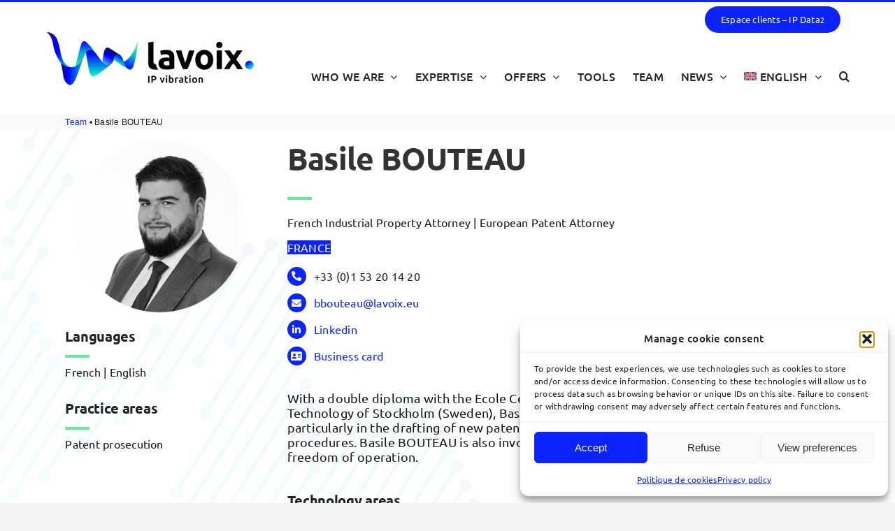

--- FILE ---
content_type: text/html; charset=UTF-8
request_url: https://www.lavoix.eu/nos-experts/basile-bouteau/?lang=en
body_size: 19971
content:

<!DOCTYPE html>
<html class="avada-html-layout-wide avada-html-header-position-top avada-is-100-percent-template" lang="en-US" prefix="og: http://ogp.me/ns# fb: http://ogp.me/ns/fb#">
<head>
	<meta http-equiv="X-UA-Compatible" content="IE=edge" />
	<meta http-equiv="Content-Type" content="text/html; charset=utf-8"/>
	<meta name="viewport" content="width=device-width, initial-scale=1" />
	<style id="awlb-live-editor">.fusion-builder-live .fusion-builder-live-toolbar .fusion-toolbar-nav > li.fusion-branding .fusion-builder-logo-wrapper .fusiona-avada-logo {background: url( https://www.lavoix.eu/wp-content/uploads/picto_75x75.png ) no-repeat center !important;
				background-size: contain !important;
				width: 30px;
				height: 30px;}.fusion-builder-live .fusion-builder-live-toolbar .fusion-toolbar-nav > li.fusion-branding .fusion-builder-logo-wrapper .fusiona-avada-logo:before {
					display: none;
				}</style><meta name='robots' content='index, follow, max-image-preview:large, max-snippet:-1, max-video-preview:-1' />
	<style>img:is([sizes="auto" i], [sizes^="auto," i]) { contain-intrinsic-size: 3000px 1500px }</style>
	<link rel="alternate" hreflang="en" href="https://www.lavoix.eu/nos-experts/basile-bouteau/?lang=en" />
<link rel="alternate" hreflang="fr" href="https://www.lavoix.eu/nos-experts/basile-bouteau/" />
<link rel="alternate" hreflang="zh-hant" href="https://www.lavoix.eu/nos-experts/bouteau-basile/?lang=zh-hant" />
<link rel="alternate" hreflang="x-default" href="https://www.lavoix.eu/nos-experts/basile-bouteau/" />

	<!-- This site is optimized with the Yoast SEO plugin v26.8 - https://yoast.com/product/yoast-seo-wordpress/ -->
	<title>Basile BOUTEAU - Intellectual Property - Paris</title>
	<meta name="description" content="With a double diploma with the Ecole Centrale of Lyon and the KTH, Royal Institute of Technology of Stockholm, Basile joined Lavoix in 2020." />
	<link rel="canonical" href="https://www.lavoix.eu/nos-experts/basile-bouteau/?lang=en" />
	<meta property="og:locale" content="en_US" />
	<meta property="og:type" content="article" />
	<meta property="og:title" content="Basile BOUTEAU - Intellectual Property - Paris" />
	<meta property="og:description" content="With a double diploma with the Ecole Centrale of Lyon and the KTH, Royal Institute of Technology of Stockholm, Basile joined Lavoix in 2020." />
	<meta property="og:url" content="https://www.lavoix.eu/nos-experts/basile-bouteau/?lang=en" />
	<meta property="og:site_name" content="Intellectual Property - Paris" />
	<meta property="article:modified_time" content="2025-09-19T14:32:07+00:00" />
	<meta property="og:image" content="https://www.lavoix.eu/wp-content/uploads/basile-Bouteau-EN.png" />
	<meta property="og:image:width" content="550" />
	<meta property="og:image:height" content="550" />
	<meta property="og:image:type" content="image/png" />
	<meta name="twitter:card" content="summary_large_image" />
	<meta name="twitter:site" content="@LAVOIX_IP" />
	<meta name="twitter:label1" content="Est. reading time" />
	<meta name="twitter:data1" content="3 minutes" />
	<script type="application/ld+json" class="yoast-schema-graph">{"@context":"https://schema.org","@graph":[{"@type":"WebPage","@id":"https://www.lavoix.eu/nos-experts/basile-bouteau/?lang=en","url":"https://www.lavoix.eu/nos-experts/basile-bouteau/?lang=en","name":"Basile BOUTEAU - Intellectual Property - Paris","isPartOf":{"@id":"https://www.lavoix.eu/#website"},"primaryImageOfPage":{"@id":"https://www.lavoix.eu/nos-experts/basile-bouteau/?lang=en#primaryimage"},"image":{"@id":"https://www.lavoix.eu/nos-experts/basile-bouteau/?lang=en#primaryimage"},"thumbnailUrl":"https://www.lavoix.eu/wp-content/uploads/basile-Bouteau-EN.png","datePublished":"2022-12-21T15:24:44+00:00","dateModified":"2025-09-19T14:32:07+00:00","description":"With a double diploma with the Ecole Centrale of Lyon and the KTH, Royal Institute of Technology of Stockholm, Basile joined Lavoix in 2020.","breadcrumb":{"@id":"https://www.lavoix.eu/nos-experts/basile-bouteau/?lang=en#breadcrumb"},"inLanguage":"en-US","potentialAction":[{"@type":"ReadAction","target":["https://www.lavoix.eu/nos-experts/basile-bouteau/?lang=en"]}]},{"@type":"ImageObject","inLanguage":"en-US","@id":"https://www.lavoix.eu/nos-experts/basile-bouteau/?lang=en#primaryimage","url":"https://www.lavoix.eu/wp-content/uploads/basile-Bouteau-EN.png","contentUrl":"https://www.lavoix.eu/wp-content/uploads/basile-Bouteau-EN.png","width":550,"height":550,"caption":"Basile BOUTEAU - Lavoix Engineer"},{"@type":"BreadcrumbList","@id":"https://www.lavoix.eu/nos-experts/basile-bouteau/?lang=en#breadcrumb","itemListElement":[{"@type":"ListItem","position":1,"name":"Accueil","item":"https://www.lavoix.eu/?lang=en"},{"@type":"ListItem","position":2,"name":"Portfolio","item":"https://www.lavoix.eu/nos-experts/"},{"@type":"ListItem","position":3,"name":"BOUTEAU Basile"}]},{"@type":"WebSite","@id":"https://www.lavoix.eu/#website","url":"https://www.lavoix.eu/","name":"Intellectual Property - Paris","description":"You create, we protect","publisher":{"@id":"https://www.lavoix.eu/#organization"},"alternateName":"IP Vibration","potentialAction":[{"@type":"SearchAction","target":{"@type":"EntryPoint","urlTemplate":"https://www.lavoix.eu/?s={search_term_string}"},"query-input":{"@type":"PropertyValueSpecification","valueRequired":true,"valueName":"search_term_string"}}],"inLanguage":"en-US"},{"@type":"Organization","@id":"https://www.lavoix.eu/#organization","name":"Lavoix Avocats - Droit de la propriété intéllectuelle","alternateName":"Lavoix","url":"https://www.lavoix.eu/","logo":{"@type":"ImageObject","inLanguage":"en-US","@id":"https://www.lavoix.eu/#/schema/logo/image/","url":"https://www.lavoix.eu/wp-content/uploads/LOGO_LAVOIX_IP450px.png","contentUrl":"https://www.lavoix.eu/wp-content/uploads/LOGO_LAVOIX_IP450px.png","width":456,"height":119,"caption":"Lavoix Avocats - Droit de la propriété intéllectuelle"},"image":{"@id":"https://www.lavoix.eu/#/schema/logo/image/"},"sameAs":["https://x.com/LAVOIX_IP","https://www.linkedin.com/company/cabinet-lavoix/","https://www.youtube.com/user/lavoixip"]}]}</script>
	<!-- / Yoast SEO plugin. -->


<link rel='dns-prefetch' href='//www.googletagmanager.com' />
<link rel="alternate" type="application/rss+xml" title="Intellectual Property - Paris &raquo; Feed" href="https://www.lavoix.eu/feed/?lang=en" />
								<link rel="icon" href="https://www.lavoix.eu/wp-content/uploads/favicon64.jpg" type="image/jpeg" />
		
					<!-- Apple Touch Icon -->
						<link rel="apple-touch-icon" sizes="180x180" href="https://www.lavoix.eu/wp-content/uploads/favicon180.jpg" type="image/jpeg">
		
					<!-- Android Icon -->
						<link rel="icon" sizes="192x192" href="https://www.lavoix.eu/wp-content/uploads/favicon192.jpg" type="image/jpeg">
		
					<!-- MS Edge Icon -->
						<meta name="msapplication-TileImage" content="https://www.lavoix.eu/wp-content/uploads/favicon270.jpg" type="image/jpeg">
									<meta name="description" content="Team • Basile BOUTEAU    

Languages  
French | English 

Practice areas  
Patent prosecution  
Basile BOUTEAU
  

French Industrial Property Attorney | European Patent Attorney
FRANCE +33 (0)1 53 20 14 20"/>
				
		<meta property="og:locale" content="en_US"/>
		<meta property="og:type" content="article"/>
		<meta property="og:site_name" content="Intellectual Property - Paris"/>
		<meta property="og:title" content="Basile BOUTEAU - Intellectual Property - Paris"/>
				<meta property="og:description" content="Team • Basile BOUTEAU    

Languages  
French | English 

Practice areas  
Patent prosecution  
Basile BOUTEAU
  

French Industrial Property Attorney | European Patent Attorney
FRANCE +33 (0)1 53 20 14 20"/>
				<meta property="og:url" content="https://www.lavoix.eu/nos-experts/basile-bouteau/?lang=en"/>
													<meta property="article:modified_time" content="2025-09-19T14:32:07+01:00"/>
											<meta property="og:image" content="https://www.lavoix.eu/wp-content/uploads/basile-Bouteau-EN.png"/>
		<meta property="og:image:width" content="550"/>
		<meta property="og:image:height" content="550"/>
		<meta property="og:image:type" content="image/png"/>
				<script type="text/javascript">
/* <![CDATA[ */
window._wpemojiSettings = {"baseUrl":"https:\/\/s.w.org\/images\/core\/emoji\/16.0.1\/72x72\/","ext":".png","svgUrl":"https:\/\/s.w.org\/images\/core\/emoji\/16.0.1\/svg\/","svgExt":".svg","source":{"concatemoji":"https:\/\/www.lavoix.eu\/wp-includes\/js\/wp-emoji-release.min.js?ver=6caab78ef2490b774f6ac6bdd441ac83"}};
/*! This file is auto-generated */
!function(s,n){var o,i,e;function c(e){try{var t={supportTests:e,timestamp:(new Date).valueOf()};sessionStorage.setItem(o,JSON.stringify(t))}catch(e){}}function p(e,t,n){e.clearRect(0,0,e.canvas.width,e.canvas.height),e.fillText(t,0,0);var t=new Uint32Array(e.getImageData(0,0,e.canvas.width,e.canvas.height).data),a=(e.clearRect(0,0,e.canvas.width,e.canvas.height),e.fillText(n,0,0),new Uint32Array(e.getImageData(0,0,e.canvas.width,e.canvas.height).data));return t.every(function(e,t){return e===a[t]})}function u(e,t){e.clearRect(0,0,e.canvas.width,e.canvas.height),e.fillText(t,0,0);for(var n=e.getImageData(16,16,1,1),a=0;a<n.data.length;a++)if(0!==n.data[a])return!1;return!0}function f(e,t,n,a){switch(t){case"flag":return n(e,"\ud83c\udff3\ufe0f\u200d\u26a7\ufe0f","\ud83c\udff3\ufe0f\u200b\u26a7\ufe0f")?!1:!n(e,"\ud83c\udde8\ud83c\uddf6","\ud83c\udde8\u200b\ud83c\uddf6")&&!n(e,"\ud83c\udff4\udb40\udc67\udb40\udc62\udb40\udc65\udb40\udc6e\udb40\udc67\udb40\udc7f","\ud83c\udff4\u200b\udb40\udc67\u200b\udb40\udc62\u200b\udb40\udc65\u200b\udb40\udc6e\u200b\udb40\udc67\u200b\udb40\udc7f");case"emoji":return!a(e,"\ud83e\udedf")}return!1}function g(e,t,n,a){var r="undefined"!=typeof WorkerGlobalScope&&self instanceof WorkerGlobalScope?new OffscreenCanvas(300,150):s.createElement("canvas"),o=r.getContext("2d",{willReadFrequently:!0}),i=(o.textBaseline="top",o.font="600 32px Arial",{});return e.forEach(function(e){i[e]=t(o,e,n,a)}),i}function t(e){var t=s.createElement("script");t.src=e,t.defer=!0,s.head.appendChild(t)}"undefined"!=typeof Promise&&(o="wpEmojiSettingsSupports",i=["flag","emoji"],n.supports={everything:!0,everythingExceptFlag:!0},e=new Promise(function(e){s.addEventListener("DOMContentLoaded",e,{once:!0})}),new Promise(function(t){var n=function(){try{var e=JSON.parse(sessionStorage.getItem(o));if("object"==typeof e&&"number"==typeof e.timestamp&&(new Date).valueOf()<e.timestamp+604800&&"object"==typeof e.supportTests)return e.supportTests}catch(e){}return null}();if(!n){if("undefined"!=typeof Worker&&"undefined"!=typeof OffscreenCanvas&&"undefined"!=typeof URL&&URL.createObjectURL&&"undefined"!=typeof Blob)try{var e="postMessage("+g.toString()+"("+[JSON.stringify(i),f.toString(),p.toString(),u.toString()].join(",")+"));",a=new Blob([e],{type:"text/javascript"}),r=new Worker(URL.createObjectURL(a),{name:"wpTestEmojiSupports"});return void(r.onmessage=function(e){c(n=e.data),r.terminate(),t(n)})}catch(e){}c(n=g(i,f,p,u))}t(n)}).then(function(e){for(var t in e)n.supports[t]=e[t],n.supports.everything=n.supports.everything&&n.supports[t],"flag"!==t&&(n.supports.everythingExceptFlag=n.supports.everythingExceptFlag&&n.supports[t]);n.supports.everythingExceptFlag=n.supports.everythingExceptFlag&&!n.supports.flag,n.DOMReady=!1,n.readyCallback=function(){n.DOMReady=!0}}).then(function(){return e}).then(function(){var e;n.supports.everything||(n.readyCallback(),(e=n.source||{}).concatemoji?t(e.concatemoji):e.wpemoji&&e.twemoji&&(t(e.twemoji),t(e.wpemoji)))}))}((window,document),window._wpemojiSettings);
/* ]]> */
</script>
<style id='wp-emoji-styles-inline-css' type='text/css'>

	img.wp-smiley, img.emoji {
		display: inline !important;
		border: none !important;
		box-shadow: none !important;
		height: 1em !important;
		width: 1em !important;
		margin: 0 0.07em !important;
		vertical-align: -0.1em !important;
		background: none !important;
		padding: 0 !important;
	}
</style>
<link rel='stylesheet' id='wp-block-library-css' href='https://www.lavoix.eu/wp-includes/css/dist/block-library/style.min.css?ver=6caab78ef2490b774f6ac6bdd441ac83' type='text/css' media='all' />
<style id='wp-block-library-theme-inline-css' type='text/css'>
.wp-block-audio :where(figcaption){color:#555;font-size:13px;text-align:center}.is-dark-theme .wp-block-audio :where(figcaption){color:#ffffffa6}.wp-block-audio{margin:0 0 1em}.wp-block-code{border:1px solid #ccc;border-radius:4px;font-family:Menlo,Consolas,monaco,monospace;padding:.8em 1em}.wp-block-embed :where(figcaption){color:#555;font-size:13px;text-align:center}.is-dark-theme .wp-block-embed :where(figcaption){color:#ffffffa6}.wp-block-embed{margin:0 0 1em}.blocks-gallery-caption{color:#555;font-size:13px;text-align:center}.is-dark-theme .blocks-gallery-caption{color:#ffffffa6}:root :where(.wp-block-image figcaption){color:#555;font-size:13px;text-align:center}.is-dark-theme :root :where(.wp-block-image figcaption){color:#ffffffa6}.wp-block-image{margin:0 0 1em}.wp-block-pullquote{border-bottom:4px solid;border-top:4px solid;color:currentColor;margin-bottom:1.75em}.wp-block-pullquote cite,.wp-block-pullquote footer,.wp-block-pullquote__citation{color:currentColor;font-size:.8125em;font-style:normal;text-transform:uppercase}.wp-block-quote{border-left:.25em solid;margin:0 0 1.75em;padding-left:1em}.wp-block-quote cite,.wp-block-quote footer{color:currentColor;font-size:.8125em;font-style:normal;position:relative}.wp-block-quote:where(.has-text-align-right){border-left:none;border-right:.25em solid;padding-left:0;padding-right:1em}.wp-block-quote:where(.has-text-align-center){border:none;padding-left:0}.wp-block-quote.is-large,.wp-block-quote.is-style-large,.wp-block-quote:where(.is-style-plain){border:none}.wp-block-search .wp-block-search__label{font-weight:700}.wp-block-search__button{border:1px solid #ccc;padding:.375em .625em}:where(.wp-block-group.has-background){padding:1.25em 2.375em}.wp-block-separator.has-css-opacity{opacity:.4}.wp-block-separator{border:none;border-bottom:2px solid;margin-left:auto;margin-right:auto}.wp-block-separator.has-alpha-channel-opacity{opacity:1}.wp-block-separator:not(.is-style-wide):not(.is-style-dots){width:100px}.wp-block-separator.has-background:not(.is-style-dots){border-bottom:none;height:1px}.wp-block-separator.has-background:not(.is-style-wide):not(.is-style-dots){height:2px}.wp-block-table{margin:0 0 1em}.wp-block-table td,.wp-block-table th{word-break:normal}.wp-block-table :where(figcaption){color:#555;font-size:13px;text-align:center}.is-dark-theme .wp-block-table :where(figcaption){color:#ffffffa6}.wp-block-video :where(figcaption){color:#555;font-size:13px;text-align:center}.is-dark-theme .wp-block-video :where(figcaption){color:#ffffffa6}.wp-block-video{margin:0 0 1em}:root :where(.wp-block-template-part.has-background){margin-bottom:0;margin-top:0;padding:1.25em 2.375em}
</style>
<style id='classic-theme-styles-inline-css' type='text/css'>
/*! This file is auto-generated */
.wp-block-button__link{color:#fff;background-color:#32373c;border-radius:9999px;box-shadow:none;text-decoration:none;padding:calc(.667em + 2px) calc(1.333em + 2px);font-size:1.125em}.wp-block-file__button{background:#32373c;color:#fff;text-decoration:none}
</style>
<style id='global-styles-inline-css' type='text/css'>
:root{--wp--preset--aspect-ratio--square: 1;--wp--preset--aspect-ratio--4-3: 4/3;--wp--preset--aspect-ratio--3-4: 3/4;--wp--preset--aspect-ratio--3-2: 3/2;--wp--preset--aspect-ratio--2-3: 2/3;--wp--preset--aspect-ratio--16-9: 16/9;--wp--preset--aspect-ratio--9-16: 9/16;--wp--preset--color--black: #000000;--wp--preset--color--cyan-bluish-gray: #abb8c3;--wp--preset--color--white: #ffffff;--wp--preset--color--pale-pink: #f78da7;--wp--preset--color--vivid-red: #cf2e2e;--wp--preset--color--luminous-vivid-orange: #ff6900;--wp--preset--color--luminous-vivid-amber: #fcb900;--wp--preset--color--light-green-cyan: #7bdcb5;--wp--preset--color--vivid-green-cyan: #00d084;--wp--preset--color--pale-cyan-blue: #8ed1fc;--wp--preset--color--vivid-cyan-blue: #0693e3;--wp--preset--color--vivid-purple: #9b51e0;--wp--preset--color--awb-color-1: #ffffff;--wp--preset--color--awb-color-2: #f9f9fb;--wp--preset--color--awb-color-3: #f2f3f5;--wp--preset--color--awb-color-4: #0b24fb;--wp--preset--color--awb-color-5: #0cb3db;--wp--preset--color--awb-color-6: #64e997;--wp--preset--color--awb-color-7: #212326;--wp--preset--color--awb-color-8: #141617;--wp--preset--gradient--vivid-cyan-blue-to-vivid-purple: linear-gradient(135deg,rgba(6,147,227,1) 0%,rgb(155,81,224) 100%);--wp--preset--gradient--light-green-cyan-to-vivid-green-cyan: linear-gradient(135deg,rgb(122,220,180) 0%,rgb(0,208,130) 100%);--wp--preset--gradient--luminous-vivid-amber-to-luminous-vivid-orange: linear-gradient(135deg,rgba(252,185,0,1) 0%,rgba(255,105,0,1) 100%);--wp--preset--gradient--luminous-vivid-orange-to-vivid-red: linear-gradient(135deg,rgba(255,105,0,1) 0%,rgb(207,46,46) 100%);--wp--preset--gradient--very-light-gray-to-cyan-bluish-gray: linear-gradient(135deg,rgb(238,238,238) 0%,rgb(169,184,195) 100%);--wp--preset--gradient--cool-to-warm-spectrum: linear-gradient(135deg,rgb(74,234,220) 0%,rgb(151,120,209) 20%,rgb(207,42,186) 40%,rgb(238,44,130) 60%,rgb(251,105,98) 80%,rgb(254,248,76) 100%);--wp--preset--gradient--blush-light-purple: linear-gradient(135deg,rgb(255,206,236) 0%,rgb(152,150,240) 100%);--wp--preset--gradient--blush-bordeaux: linear-gradient(135deg,rgb(254,205,165) 0%,rgb(254,45,45) 50%,rgb(107,0,62) 100%);--wp--preset--gradient--luminous-dusk: linear-gradient(135deg,rgb(255,203,112) 0%,rgb(199,81,192) 50%,rgb(65,88,208) 100%);--wp--preset--gradient--pale-ocean: linear-gradient(135deg,rgb(255,245,203) 0%,rgb(182,227,212) 50%,rgb(51,167,181) 100%);--wp--preset--gradient--electric-grass: linear-gradient(135deg,rgb(202,248,128) 0%,rgb(113,206,126) 100%);--wp--preset--gradient--midnight: linear-gradient(135deg,rgb(2,3,129) 0%,rgb(40,116,252) 100%);--wp--preset--font-size--small: 12px;--wp--preset--font-size--medium: 20px;--wp--preset--font-size--large: 24px;--wp--preset--font-size--x-large: 42px;--wp--preset--font-size--normal: 16px;--wp--preset--font-size--xlarge: 32px;--wp--preset--font-size--huge: 48px;--wp--preset--spacing--20: 0.44rem;--wp--preset--spacing--30: 0.67rem;--wp--preset--spacing--40: 1rem;--wp--preset--spacing--50: 1.5rem;--wp--preset--spacing--60: 2.25rem;--wp--preset--spacing--70: 3.38rem;--wp--preset--spacing--80: 5.06rem;--wp--preset--shadow--natural: 6px 6px 9px rgba(0, 0, 0, 0.2);--wp--preset--shadow--deep: 12px 12px 50px rgba(0, 0, 0, 0.4);--wp--preset--shadow--sharp: 6px 6px 0px rgba(0, 0, 0, 0.2);--wp--preset--shadow--outlined: 6px 6px 0px -3px rgba(255, 255, 255, 1), 6px 6px rgba(0, 0, 0, 1);--wp--preset--shadow--crisp: 6px 6px 0px rgba(0, 0, 0, 1);}:where(.is-layout-flex){gap: 0.5em;}:where(.is-layout-grid){gap: 0.5em;}body .is-layout-flex{display: flex;}.is-layout-flex{flex-wrap: wrap;align-items: center;}.is-layout-flex > :is(*, div){margin: 0;}body .is-layout-grid{display: grid;}.is-layout-grid > :is(*, div){margin: 0;}:where(.wp-block-columns.is-layout-flex){gap: 2em;}:where(.wp-block-columns.is-layout-grid){gap: 2em;}:where(.wp-block-post-template.is-layout-flex){gap: 1.25em;}:where(.wp-block-post-template.is-layout-grid){gap: 1.25em;}.has-black-color{color: var(--wp--preset--color--black) !important;}.has-cyan-bluish-gray-color{color: var(--wp--preset--color--cyan-bluish-gray) !important;}.has-white-color{color: var(--wp--preset--color--white) !important;}.has-pale-pink-color{color: var(--wp--preset--color--pale-pink) !important;}.has-vivid-red-color{color: var(--wp--preset--color--vivid-red) !important;}.has-luminous-vivid-orange-color{color: var(--wp--preset--color--luminous-vivid-orange) !important;}.has-luminous-vivid-amber-color{color: var(--wp--preset--color--luminous-vivid-amber) !important;}.has-light-green-cyan-color{color: var(--wp--preset--color--light-green-cyan) !important;}.has-vivid-green-cyan-color{color: var(--wp--preset--color--vivid-green-cyan) !important;}.has-pale-cyan-blue-color{color: var(--wp--preset--color--pale-cyan-blue) !important;}.has-vivid-cyan-blue-color{color: var(--wp--preset--color--vivid-cyan-blue) !important;}.has-vivid-purple-color{color: var(--wp--preset--color--vivid-purple) !important;}.has-black-background-color{background-color: var(--wp--preset--color--black) !important;}.has-cyan-bluish-gray-background-color{background-color: var(--wp--preset--color--cyan-bluish-gray) !important;}.has-white-background-color{background-color: var(--wp--preset--color--white) !important;}.has-pale-pink-background-color{background-color: var(--wp--preset--color--pale-pink) !important;}.has-vivid-red-background-color{background-color: var(--wp--preset--color--vivid-red) !important;}.has-luminous-vivid-orange-background-color{background-color: var(--wp--preset--color--luminous-vivid-orange) !important;}.has-luminous-vivid-amber-background-color{background-color: var(--wp--preset--color--luminous-vivid-amber) !important;}.has-light-green-cyan-background-color{background-color: var(--wp--preset--color--light-green-cyan) !important;}.has-vivid-green-cyan-background-color{background-color: var(--wp--preset--color--vivid-green-cyan) !important;}.has-pale-cyan-blue-background-color{background-color: var(--wp--preset--color--pale-cyan-blue) !important;}.has-vivid-cyan-blue-background-color{background-color: var(--wp--preset--color--vivid-cyan-blue) !important;}.has-vivid-purple-background-color{background-color: var(--wp--preset--color--vivid-purple) !important;}.has-black-border-color{border-color: var(--wp--preset--color--black) !important;}.has-cyan-bluish-gray-border-color{border-color: var(--wp--preset--color--cyan-bluish-gray) !important;}.has-white-border-color{border-color: var(--wp--preset--color--white) !important;}.has-pale-pink-border-color{border-color: var(--wp--preset--color--pale-pink) !important;}.has-vivid-red-border-color{border-color: var(--wp--preset--color--vivid-red) !important;}.has-luminous-vivid-orange-border-color{border-color: var(--wp--preset--color--luminous-vivid-orange) !important;}.has-luminous-vivid-amber-border-color{border-color: var(--wp--preset--color--luminous-vivid-amber) !important;}.has-light-green-cyan-border-color{border-color: var(--wp--preset--color--light-green-cyan) !important;}.has-vivid-green-cyan-border-color{border-color: var(--wp--preset--color--vivid-green-cyan) !important;}.has-pale-cyan-blue-border-color{border-color: var(--wp--preset--color--pale-cyan-blue) !important;}.has-vivid-cyan-blue-border-color{border-color: var(--wp--preset--color--vivid-cyan-blue) !important;}.has-vivid-purple-border-color{border-color: var(--wp--preset--color--vivid-purple) !important;}.has-vivid-cyan-blue-to-vivid-purple-gradient-background{background: var(--wp--preset--gradient--vivid-cyan-blue-to-vivid-purple) !important;}.has-light-green-cyan-to-vivid-green-cyan-gradient-background{background: var(--wp--preset--gradient--light-green-cyan-to-vivid-green-cyan) !important;}.has-luminous-vivid-amber-to-luminous-vivid-orange-gradient-background{background: var(--wp--preset--gradient--luminous-vivid-amber-to-luminous-vivid-orange) !important;}.has-luminous-vivid-orange-to-vivid-red-gradient-background{background: var(--wp--preset--gradient--luminous-vivid-orange-to-vivid-red) !important;}.has-very-light-gray-to-cyan-bluish-gray-gradient-background{background: var(--wp--preset--gradient--very-light-gray-to-cyan-bluish-gray) !important;}.has-cool-to-warm-spectrum-gradient-background{background: var(--wp--preset--gradient--cool-to-warm-spectrum) !important;}.has-blush-light-purple-gradient-background{background: var(--wp--preset--gradient--blush-light-purple) !important;}.has-blush-bordeaux-gradient-background{background: var(--wp--preset--gradient--blush-bordeaux) !important;}.has-luminous-dusk-gradient-background{background: var(--wp--preset--gradient--luminous-dusk) !important;}.has-pale-ocean-gradient-background{background: var(--wp--preset--gradient--pale-ocean) !important;}.has-electric-grass-gradient-background{background: var(--wp--preset--gradient--electric-grass) !important;}.has-midnight-gradient-background{background: var(--wp--preset--gradient--midnight) !important;}.has-small-font-size{font-size: var(--wp--preset--font-size--small) !important;}.has-medium-font-size{font-size: var(--wp--preset--font-size--medium) !important;}.has-large-font-size{font-size: var(--wp--preset--font-size--large) !important;}.has-x-large-font-size{font-size: var(--wp--preset--font-size--x-large) !important;}
:where(.wp-block-post-template.is-layout-flex){gap: 1.25em;}:where(.wp-block-post-template.is-layout-grid){gap: 1.25em;}
:where(.wp-block-columns.is-layout-flex){gap: 2em;}:where(.wp-block-columns.is-layout-grid){gap: 2em;}
:root :where(.wp-block-pullquote){font-size: 1.5em;line-height: 1.6;}
</style>
<link rel='stylesheet' id='wpml-menu-item-0-css' href='https://www.lavoix.eu/wp-content/plugins/sitepress-multilingual-cms/templates/language-switchers/menu-item/style.min.css?ver=1' type='text/css' media='all' />
<link rel='stylesheet' id='cmplz-general-css' href='https://www.lavoix.eu/wp-content/plugins/complianz-gdpr/assets/css/cookieblocker.min.css?ver=1766023425' type='text/css' media='all' />
<link rel='stylesheet' id='fusion-dynamic-css-css' href='https://www.lavoix.eu/wp-content/uploads/fusion-styles/2b1559089c6cd296efd37f271cbd35d2.min.css?ver=3.14.2' type='text/css' media='all' />
<script type="text/javascript" id="wpml-cookie-js-extra">
/* <![CDATA[ */
var wpml_cookies = {"wp-wpml_current_language":{"value":"en","expires":1,"path":"\/"}};
var wpml_cookies = {"wp-wpml_current_language":{"value":"en","expires":1,"path":"\/"}};
/* ]]> */
</script>
<script type="text/javascript" src="https://www.lavoix.eu/wp-content/plugins/sitepress-multilingual-cms/res/js/cookies/language-cookie.js?ver=486900" id="wpml-cookie-js" defer="defer" data-wp-strategy="defer"></script>
<script type="text/javascript" src="https://www.lavoix.eu/wp-includes/js/jquery/jquery.min.js?ver=3.7.1" id="jquery-core-js"></script>
<script type="text/javascript" src="https://www.lavoix.eu/wp-includes/js/jquery/jquery-migrate.min.js?ver=3.4.1" id="jquery-migrate-js"></script>

<!-- Google tag (gtag.js) snippet added by Site Kit -->
<!-- Google Analytics snippet added by Site Kit -->
<script type="text/javascript" src="https://www.googletagmanager.com/gtag/js?id=GT-MBLK7XW" id="google_gtagjs-js" async></script>
<script type="text/javascript" id="google_gtagjs-js-after">
/* <![CDATA[ */
window.dataLayer = window.dataLayer || [];function gtag(){dataLayer.push(arguments);}
gtag("set","linker",{"domains":["www.lavoix.eu"]});
gtag("js", new Date());
gtag("set", "developer_id.dZTNiMT", true);
gtag("config", "GT-MBLK7XW");
/* ]]> */
</script>
<link rel="https://api.w.org/" href="https://www.lavoix.eu/wp-json/" /><link rel="alternate" title="JSON" type="application/json" href="https://www.lavoix.eu/wp-json/wp/v2/avada_portfolio/6584" /><link rel="alternate" title="oEmbed (JSON)" type="application/json+oembed" href="https://www.lavoix.eu/wp-json/oembed/1.0/embed?url=https%3A%2F%2Fwww.lavoix.eu%2Fnos-experts%2Fbasile-bouteau%2F%3Flang%3Den" />
<link rel="alternate" title="oEmbed (XML)" type="text/xml+oembed" href="https://www.lavoix.eu/wp-json/oembed/1.0/embed?url=https%3A%2F%2Fwww.lavoix.eu%2Fnos-experts%2Fbasile-bouteau%2F%3Flang%3Den&#038;format=xml" />
<meta name="generator" content="WPML ver:4.8.6 stt:61,1,4,3;" />
<meta name="generator" content="Site Kit by Google 1.170.0" />			<style>.cmplz-hidden {
					display: none !important;
				}</style><link rel="preload" href="https://www.lavoix.eu/wp-content/themes/Avada/includes/lib/assets/fonts/icomoon/awb-icons.woff" as="font" type="font/woff" crossorigin><link rel="preload" href="//www.lavoix.eu/wp-content/themes/Avada/includes/lib/assets/fonts/fontawesome/webfonts/fa-brands-400.woff2" as="font" type="font/woff2" crossorigin><link rel="preload" href="//www.lavoix.eu/wp-content/themes/Avada/includes/lib/assets/fonts/fontawesome/webfonts/fa-solid-900.woff2" as="font" type="font/woff2" crossorigin><style type="text/css" id="css-fb-visibility">@media screen and (max-width: 640px){.fusion-no-small-visibility{display:none !important;}body .sm-text-align-center{text-align:center !important;}body .sm-text-align-left{text-align:left !important;}body .sm-text-align-right{text-align:right !important;}body .sm-text-align-justify{text-align:justify !important;}body .sm-flex-align-center{justify-content:center !important;}body .sm-flex-align-flex-start{justify-content:flex-start !important;}body .sm-flex-align-flex-end{justify-content:flex-end !important;}body .sm-mx-auto{margin-left:auto !important;margin-right:auto !important;}body .sm-ml-auto{margin-left:auto !important;}body .sm-mr-auto{margin-right:auto !important;}body .fusion-absolute-position-small{position:absolute;width:100%;}.awb-sticky.awb-sticky-small{ position: sticky; top: var(--awb-sticky-offset,0); }}@media screen and (min-width: 641px) and (max-width: 1024px){.fusion-no-medium-visibility{display:none !important;}body .md-text-align-center{text-align:center !important;}body .md-text-align-left{text-align:left !important;}body .md-text-align-right{text-align:right !important;}body .md-text-align-justify{text-align:justify !important;}body .md-flex-align-center{justify-content:center !important;}body .md-flex-align-flex-start{justify-content:flex-start !important;}body .md-flex-align-flex-end{justify-content:flex-end !important;}body .md-mx-auto{margin-left:auto !important;margin-right:auto !important;}body .md-ml-auto{margin-left:auto !important;}body .md-mr-auto{margin-right:auto !important;}body .fusion-absolute-position-medium{position:absolute;width:100%;}.awb-sticky.awb-sticky-medium{ position: sticky; top: var(--awb-sticky-offset,0); }}@media screen and (min-width: 1025px){.fusion-no-large-visibility{display:none !important;}body .lg-text-align-center{text-align:center !important;}body .lg-text-align-left{text-align:left !important;}body .lg-text-align-right{text-align:right !important;}body .lg-text-align-justify{text-align:justify !important;}body .lg-flex-align-center{justify-content:center !important;}body .lg-flex-align-flex-start{justify-content:flex-start !important;}body .lg-flex-align-flex-end{justify-content:flex-end !important;}body .lg-mx-auto{margin-left:auto !important;margin-right:auto !important;}body .lg-ml-auto{margin-left:auto !important;}body .lg-mr-auto{margin-right:auto !important;}body .fusion-absolute-position-large{position:absolute;width:100%;}.awb-sticky.awb-sticky-large{ position: sticky; top: var(--awb-sticky-offset,0); }}</style><style type="text/css" id="fusion-branding-style">#wpadminbar .avada-menu > .ab-item:before,#wpadminbar > #wp-toolbar #wp-admin-bar-fb-edit > .ab-item:before {background: url( https://www.lavoix.eu/wp-content/uploads/icone_menu.png ) no-repeat center !important;background-size: auto !important;content: "" !important;
						padding: 2px 0;
						width: 20px;
						height: 20px;
						background-size: contain !important;}</style>		<script type="text/javascript">
			var doc = document.documentElement;
			doc.setAttribute( 'data-useragent', navigator.userAgent );
		</script>
		
	<div id="d5Uj6ukWPfB5btCzeUdT3OPZata13lIKWGa0uB6eXpI8"></div><script src=https://mktdplp102cdn.azureedge.net/public/latest/js/ws-tracking.js?v=1.84.2007></script><div class="d365-mkt-config" style="display:none" data-website-id="5Uj6ukWPfB5btCzeUdT3OPZata13lIKWGa0uB6eXpI8" data-hostname="9f390d2d2dca445289f6dc222bfc6dac.svc.dynamics.com"></div></head>

<body data-rsssl=1 data-cmplz=1 class="wp-singular avada_portfolio-template-default single single-avada_portfolio postid-6584 single-format-standard wp-theme-Avada fusion-image-hovers fusion-pagination-sizing fusion-button_type-flat fusion-button_span-no fusion-button_gradient-linear avada-image-rollover-circle-no avada-image-rollover-no fusion-body ltr fusion-sticky-header no-tablet-sticky-header no-mobile-sticky-header no-mobile-slidingbar no-mobile-totop avada-has-rev-slider-styles fusion-disable-outline fusion-sub-menu-fade mobile-logo-pos-left layout-wide-mode avada-has-boxed-modal-shadow- layout-scroll-offset-full avada-has-zero-margin-offset-top fusion-top-header menu-text-align-center mobile-menu-design-modern fusion-show-pagination-text fusion-header-layout-v2 avada-responsive avada-footer-fx-none avada-menu-highlight-style-bottombar fusion-search-form-clean fusion-main-menu-search-overlay fusion-avatar-circle avada-sticky-shrinkage avada-dropdown-styles avada-blog-layout-medium avada-blog-archive-layout-medium avada-header-shadow-no avada-menu-icon-position-left avada-has-megamenu-shadow avada-has-main-nav-search-icon avada-has-breadcrumb-mobile-hidden avada-has-pagetitlebar-retina-bg-image avada-has-titlebar-hide avada-header-border-color-full-transparent avada-has-pagination-width_height avada-flyout-menu-direction-fade avada-ec-views-v1" data-awb-post-id="6584">
		<a class="skip-link screen-reader-text" href="#content">Skip to content</a>

	<div id="boxed-wrapper">
		
		<div id="wrapper" class="fusion-wrapper">
			<div id="home" style="position:relative;top:-1px;"></div>
							
					
			<header class="fusion-header-wrapper">
				<div class="fusion-header-v2 fusion-logo-alignment fusion-logo-left fusion-sticky-menu- fusion-sticky-logo- fusion-mobile-logo-1  fusion-mobile-menu-design-modern">
					
<div class="fusion-secondary-header">
	<div class="fusion-row">
							<div class="fusion-alignright">
				<nav class="fusion-secondary-menu" role="navigation" aria-label="Secondary Menu"><ul id="menu-top-menu-anglais" class="menu"><li  id="menu-item-6116"  class="menu-item menu-item-type-custom menu-item-object-custom menu-item-6116 fusion-menu-item-button"  data-item-id="6116"><a  target="_blank" rel="noopener noreferrer" href="https://lavoix.ipdata2.fr/" class="fusion-bottombar-highlight"><span class="menu-text fusion-button button-default button-medium">Espace clients &#8211; IP Data<sup>2</sup></span></a></li></ul></nav><nav class="fusion-mobile-nav-holder fusion-mobile-menu-text-align-left" aria-label="Secondary Mobile Menu"></nav>			</div>
			</div>
</div>
<div class="fusion-header-sticky-height"></div>
<div class="fusion-header">
	<div class="fusion-row">
					<div class="fusion-logo" data-margin-top="-20px" data-margin-bottom="15px" data-margin-left="0px" data-margin-right="0px">
			<a class="fusion-logo-link"  href="https://www.lavoix.eu/?lang=en" >

						<!-- standard logo -->
			<img src="https://www.lavoix.eu/wp-content/uploads/LOGO_LAVOIX_IP300px.png" srcset="https://www.lavoix.eu/wp-content/uploads/LOGO_LAVOIX_IP300px.png 1x, https://www.lavoix.eu/wp-content/uploads/LOGO_LAVOIX_IP550px.png 2x" width="300" height="79" style="max-height:79px;height:auto;" alt="Intellectual Property &#8211; Paris Logo" data-retina_logo_url="https://www.lavoix.eu/wp-content/uploads/LOGO_LAVOIX_IP550px.png" class="fusion-standard-logo" />

											<!-- mobile logo -->
				<img src="https://www.lavoix.eu/wp-content/uploads/LOGO_LAVOIX_2IP25px.png" srcset="https://www.lavoix.eu/wp-content/uploads/LOGO_LAVOIX_2IP25px.png 1x, https://www.lavoix.eu/wp-content/uploads/LOGO_LAVOIX_IP450px.png 2x" width="225" height="59" style="max-height:59px;height:auto;" alt="Intellectual Property &#8211; Paris Logo" data-retina_logo_url="https://www.lavoix.eu/wp-content/uploads/LOGO_LAVOIX_IP450px.png" class="fusion-mobile-logo" />
			
					</a>
		</div>		<nav class="fusion-main-menu" aria-label="Main Menu"><div class="fusion-overlay-search">		<form role="search" class="searchform fusion-search-form  fusion-live-search fusion-search-form-clean" method="get" action="https://www.lavoix.eu/?lang=en">
			<div class="fusion-search-form-content">

				
				<div class="fusion-search-field search-field">
					<label><span class="screen-reader-text">Search for:</span>
													<input type="search" class="s fusion-live-search-input" name="s" id="fusion-live-search-input-0" autocomplete="off" placeholder="Search..." required aria-required="true" aria-label="Search..."/>
											</label>
				</div>
				<div class="fusion-search-button search-button">
					<input type="submit" class="fusion-search-submit searchsubmit" aria-label="Search" value="&#xf002;" />
										<div class="fusion-slider-loading"></div>
									</div>

				
			</div>


							<div class="fusion-search-results-wrapper"><div class="fusion-search-results"></div></div>
			
		<input type='hidden' name='lang' value='en' /></form>
		<div class="fusion-search-spacer"></div><a href="#" role="button" aria-label="Close Search" class="fusion-close-search"></a></div><ul id="menu-menu-prinicpal-anglais-1" class="fusion-menu"><li  id="menu-item-17616"  class="menu-item menu-item-type-post_type menu-item-object-page menu-item-has-children menu-item-17616 fusion-dropdown-menu"  data-item-id="17616"><a  href="https://www.lavoix.eu/who-we-are/?lang=en" class="fusion-bottombar-highlight"><span class="menu-text">WHO WE ARE</span> <span class="fusion-caret"><i class="fusion-dropdown-indicator" aria-hidden="true"></i></span></a><ul class="sub-menu"><li  id="menu-item-22090"  class="menu-item menu-item-type-post_type menu-item-object-page menu-item-22090 fusion-dropdown-submenu" ><a  href="https://www.lavoix.eu/lavoix-story/?lang=en" class="fusion-bottombar-highlight"><span>Story</span></a></li><li  id="menu-item-22093"  class="menu-item menu-item-type-post_type menu-item-object-page menu-item-22093 fusion-dropdown-submenu" ><a  href="https://www.lavoix.eu/offices/?lang=en" class="fusion-bottombar-highlight"><span>Offices</span></a></li></ul></li><li  id="menu-item-6086"  class="menu-item menu-item-type-post_type menu-item-object-page menu-item-has-children menu-item-6086 fusion-dropdown-menu"  data-item-id="6086"><a  href="https://www.lavoix.eu/lavoix-services/?lang=en" class="fusion-bottombar-highlight"><span class="menu-text">EXPERTISE</span> <span class="fusion-caret"><i class="fusion-dropdown-indicator" aria-hidden="true"></i></span></a><ul class="sub-menu"><li  id="menu-item-6087"  class="menu-item menu-item-type-post_type menu-item-object-page menu-item-6087 fusion-dropdown-submenu" ><a  href="https://www.lavoix.eu/lavoix-patents/?lang=en" class="fusion-bottombar-highlight"><span>Patents</span></a></li><li  id="menu-item-6088"  class="menu-item menu-item-type-post_type menu-item-object-page menu-item-6088 fusion-dropdown-submenu" ><a  href="https://www.lavoix.eu/lavoix-trademarks/?lang=en" class="fusion-bottombar-highlight"><span>Trademarks</span></a></li><li  id="menu-item-6089"  class="menu-item menu-item-type-post_type menu-item-object-page menu-item-6089 fusion-dropdown-submenu" ><a  href="https://www.lavoix.eu/lavoix-designs/?lang=en" class="fusion-bottombar-highlight"><span>Designs</span></a></li><li  id="menu-item-6090"  class="menu-item menu-item-type-post_type menu-item-object-page menu-item-6090 fusion-dropdown-submenu" ><a  href="https://www.lavoix.eu/lavoix-domain-names/?lang=en" class="fusion-bottombar-highlight"><span>Domain names</span></a></li><li  id="menu-item-6091"  class="menu-item menu-item-type-post_type menu-item-object-page menu-item-6091 fusion-dropdown-submenu" ><a  href="https://www.lavoix.eu/lavoix-copyright/?lang=en" class="fusion-bottombar-highlight"><span>Copyright</span></a></li><li  id="menu-item-6092"  class="menu-item menu-item-type-post_type menu-item-object-page menu-item-6092 fusion-dropdown-submenu" ><a  href="https://www.lavoix.eu/lavoix-litigation/?lang=en" class="fusion-bottombar-highlight"><span>Litigation</span></a></li><li  id="menu-item-6093"  class="menu-item menu-item-type-post_type menu-item-object-page menu-item-6093 fusion-dropdown-submenu" ><a  href="https://www.lavoix.eu/lavoix-contracts/?lang=en" class="fusion-bottombar-highlight"><span>Contracts</span></a></li><li  id="menu-item-6094"  class="menu-item menu-item-type-post_type menu-item-object-page menu-item-6094 fusion-dropdown-submenu" ><a  href="https://www.lavoix.eu/lavoix-protection-of-personal-data/?lang=en" class="fusion-bottombar-highlight"><span>Protection of personal Data</span></a></li><li  id="menu-item-6095"  class="menu-item menu-item-type-post_type menu-item-object-page menu-item-6095 fusion-dropdown-submenu" ><a  href="https://www.lavoix.eu/lavoix-e-commerce/?lang=en" class="fusion-bottombar-highlight"><span>E-Commerce</span></a></li><li  id="menu-item-6103"  class="menu-item menu-item-type-post_type menu-item-object-page menu-item-6103 fusion-dropdown-submenu" ><a  href="https://www.lavoix.eu/lavoix-search/?lang=en" class="fusion-bottombar-highlight"><span>Searches</span></a></li></ul></li><li  id="menu-item-17619"  class="menu-item menu-item-type-post_type menu-item-object-page menu-item-has-children menu-item-17619 fusion-dropdown-menu"  data-item-id="17619"><a  href="https://www.lavoix.eu/lavoix-offers/?lang=en" class="fusion-bottombar-highlight"><span class="menu-text">OFFERS</span> <span class="fusion-caret"><i class="fusion-dropdown-indicator" aria-hidden="true"></i></span></a><ul class="sub-menu"><li  id="menu-item-6102"  class="menu-item menu-item-type-post_type menu-item-object-page menu-item-6102 fusion-dropdown-submenu" ><a  href="https://www.lavoix.eu/lavoix-training/?lang=en" class="fusion-bottombar-highlight"><span>Training</span></a></li><li  id="menu-item-17640"  class="menu-item menu-item-type-post_type menu-item-object-page menu-item-17640 fusion-dropdown-submenu" ><a  href="https://www.lavoix.eu/upc/?lang=en" class="fusion-bottombar-highlight"><span>UPC</span></a></li><li  id="menu-item-6100"  class="menu-item menu-item-type-post_type menu-item-object-page menu-item-6100 fusion-dropdown-submenu" ><a  href="https://www.lavoix.eu/lavoix-premium-essential/?lang=en" class="fusion-bottombar-highlight"><span>Premium / Essential</span></a></li><li  id="menu-item-6101"  class="menu-item menu-item-type-post_type menu-item-object-page menu-item-6101 fusion-dropdown-submenu" ><a  href="https://www.lavoix.eu/lavoix-start-up/?lang=en" class="fusion-bottombar-highlight"><span>Start-ups</span></a></li><li  id="menu-item-6099"  class="menu-item menu-item-type-post_type menu-item-object-page menu-item-6099 fusion-dropdown-submenu" ><a  href="https://www.lavoix.eu/lavoix-ip-scan/?lang=en" class="fusion-bottombar-highlight"><span>IP Scan</span></a></li></ul></li><li  id="menu-item-6096"  class="menu-item menu-item-type-post_type menu-item-object-page menu-item-6096"  data-item-id="6096"><a  href="https://www.lavoix.eu/lavoix-solutions/?lang=en" class="fusion-bottombar-highlight"><span class="menu-text">TOOLS</span></a></li><li  id="menu-item-6104"  class="menu-item menu-item-type-post_type menu-item-object-page menu-item-6104"  data-item-id="6104"><a  href="https://www.lavoix.eu/lavoix-team/?lang=en" class="fusion-bottombar-highlight"><span class="menu-text">TEAM</span></a></li><li  id="menu-item-8905"  class="menu-item menu-item-type-post_type menu-item-object-page menu-item-has-children menu-item-8905 fusion-dropdown-menu"  data-item-id="8905"><a  href="https://www.lavoix.eu/news/?lang=en" class="fusion-bottombar-highlight"><span class="menu-text">NEWS</span> <span class="fusion-caret"><i class="fusion-dropdown-indicator" aria-hidden="true"></i></span></a><ul class="sub-menu"><li  id="menu-item-10124"  class="menu-item menu-item-type-post_type menu-item-object-page menu-item-10124 fusion-dropdown-submenu" ><a  href="https://www.lavoix.eu/publications/?lang=en" class="fusion-bottombar-highlight"><span>Publications</span></a></li><li  id="menu-item-10099"  class="menu-item menu-item-type-post_type menu-item-object-page menu-item-10099 fusion-dropdown-submenu" ><a  href="https://www.lavoix.eu/awards/?lang=en" class="fusion-bottombar-highlight"><span>Awards</span></a></li><li  id="menu-item-10389"  class="menu-item menu-item-type-post_type menu-item-object-page menu-item-10389 fusion-dropdown-submenu" ><a  href="https://www.lavoix.eu/articles-presse/?lang=en" class="fusion-bottombar-highlight"><span>Press</span></a></li></ul></li><li  id="menu-item-wpml-ls-64-en"  class="menu-item wpml-ls-slot-64 wpml-ls-item wpml-ls-item-en wpml-ls-current-language wpml-ls-menu-item wpml-ls-first-item menu-item-type-wpml_ls_menu_item menu-item-object-wpml_ls_menu_item menu-item-has-children menu-item-wpml-ls-64-en fusion-dropdown-menu"  data-classes="menu-item" data-item-id="wpml-ls-64-en"><a  href="https://www.lavoix.eu/nos-experts/basile-bouteau/?lang=en" class="fusion-bottombar-highlight wpml-ls-link" role="menuitem"><span class="menu-text"><img
            class="wpml-ls-flag"
            src="https://www.lavoix.eu/wp-content/plugins/sitepress-multilingual-cms/res/flags/en.svg"
            alt=""
            
            
    /><span class="wpml-ls-native" lang="en">English</span></span> <span class="fusion-caret"><i class="fusion-dropdown-indicator" aria-hidden="true"></i></span></a><ul class="sub-menu"><li  id="menu-item-wpml-ls-64-fr"  class="menu-item wpml-ls-slot-64 wpml-ls-item wpml-ls-item-fr wpml-ls-menu-item menu-item-type-wpml_ls_menu_item menu-item-object-wpml_ls_menu_item menu-item-wpml-ls-64-fr fusion-dropdown-submenu"  data-classes="menu-item"><a  title="Switch to Français" href="https://www.lavoix.eu/nos-experts/basile-bouteau/" class="fusion-bottombar-highlight wpml-ls-link" aria-label="Switch to Français" role="menuitem"><span><img
            class="wpml-ls-flag"
            src="https://www.lavoix.eu/wp-content/plugins/sitepress-multilingual-cms/res/flags/fr.svg"
            alt=""
            
            
    /><span class="wpml-ls-native" lang="fr">Français</span></span></a></li><li  id="menu-item-wpml-ls-64-zh-hant"  class="menu-item wpml-ls-slot-64 wpml-ls-item wpml-ls-item-zh-hant wpml-ls-menu-item wpml-ls-last-item menu-item-type-wpml_ls_menu_item menu-item-object-wpml_ls_menu_item menu-item-wpml-ls-64-zh-hant fusion-dropdown-submenu"  data-classes="menu-item"><a  title="Switch to 中文" href="https://www.lavoix.eu/nos-experts/bouteau-basile/?lang=zh-hant" class="fusion-bottombar-highlight wpml-ls-link" aria-label="Switch to 中文" role="menuitem"><span><img
            class="wpml-ls-flag"
            src="https://www.lavoix.eu/wp-content/plugins/sitepress-multilingual-cms/res/flags/zh-hant.svg"
            alt=""
            
            
    /><span class="wpml-ls-native" lang="zh-hant">中文</span></span></a></li></ul></li><li class="fusion-custom-menu-item fusion-main-menu-search fusion-search-overlay"><a class="fusion-main-menu-icon" href="#" aria-label="Search" data-title="Search" title="Search" role="button" aria-expanded="false"></a></li></ul></nav>	<div class="fusion-mobile-menu-icons">
							<a href="#" class="fusion-icon awb-icon-bars" aria-label="Toggle mobile menu" aria-expanded="false"></a>
		
		
		
			</div>

<nav class="fusion-mobile-nav-holder fusion-mobile-menu-text-align-left" aria-label="Main Menu Mobile"></nav>

					</div>
</div>
				</div>
				<div class="fusion-clearfix"></div>
			</header>
								
							<div id="sliders-container" class="fusion-slider-visibility">
					</div>
				
					
							
			
						<main id="main" class="clearfix width-100">
				<div class="fusion-row" style="max-width:100%;">
<section id="content" class=" portfolio-full" style="width: 100%;">
	
	
					<article id="post-6584" class="post-6584 avada_portfolio type-avada_portfolio status-publish format-standard has-post-thumbnail hentry portfolio_category-electronics-electricity-mechanics-physics portfolio_category-paris-en portfolio_category-patent-prosecution portfolio_skills-patent-prosecution portfolio_tags-engineers">

							
						<div class="project-content">
				<span class="entry-title rich-snippet-hidden">BOUTEAU Basile</span><span class="vcard rich-snippet-hidden"><span class="fn"><a href="https://www.lavoix.eu/author/lavoad/?lang=en" title="Posts by webmaster" rel="author">webmaster</a></span></span><span class="updated rich-snippet-hidden">2025-09-19T16:32:07+02:00</span>				<div class="project-description post-content" style=" width:100%;">
										<div class="fusion-fullwidth fullwidth-box fusion-builder-row-1 fusion-flex-container has-pattern-background has-mask-background nonhundred-percent-fullwidth non-hundred-percent-height-scrolling" style="--awb-border-sizes-top:0px;--awb-border-sizes-bottom:0px;--awb-border-sizes-left:0px;--awb-border-sizes-right:0px;--awb-border-radius-top-left:0px;--awb-border-radius-top-right:0px;--awb-border-radius-bottom-right:0px;--awb-border-radius-bottom-left:0px;--awb-padding-top:5px;--awb-padding-bottom:5px;--awb-margin-top:0px;--awb-margin-bottom:0px;--awb-background-color:var(--awb-color2);--awb-flex-wrap:wrap;" ><div class="fusion-builder-row fusion-row fusion-flex-align-items-center fusion-flex-justify-content-center fusion-flex-content-wrap" style="max-width:1996.8px;margin-left: calc(-4% / 2 );margin-right: calc(-4% / 2 );"><div class="fusion-layout-column fusion_builder_column fusion-builder-column-0 fusion-flex-column fusion-flex-align-self-center" style="--awb-bg-size:cover;--awb-width-large:90%;--awb-margin-top-large:0px;--awb-spacing-right-large:2.1333333333333%;--awb-margin-bottom-large:0px;--awb-spacing-left-large:2.1333333333333%;--awb-width-medium:90%;--awb-order-medium:0;--awb-spacing-right-medium:2.1333333333333%;--awb-spacing-left-medium:2.1333333333333%;--awb-width-small:100%;--awb-order-small:0;--awb-spacing-right-small:1.92%;--awb-spacing-left-small:1.92%;"><div class="fusion-column-wrapper fusion-column-has-shadow fusion-flex-justify-content-flex-start fusion-content-layout-row fusion-flex-align-items-center"><div class="fusion-text fusion-text-1 fusion-text-no-margin" style="--awb-content-alignment:left;--awb-font-size:12px;--awb-line-height:1;--awb-text-color:var(--awb-color8);--awb-margin-top:0px;--awb-margin-bottom:0px;--awb-text-font-family:Arial, Helvetica, sans-serif;--awb-text-font-style:normal;--awb-text-font-weight:400;"><p><span style="color: #0b24fb;"><a style="color: #0b24fb;" href="https://www.lavoix.eu/lavoix-experts/?lang=en">Team</a></span> • Basile BOUTEAU</p>
</div></div></div></div></div><div class="fusion-fullwidth fullwidth-box fusion-builder-row-2 fusion-flex-container has-pattern-background has-mask-background fusion-parallax-fixed nonhundred-percent-fullwidth non-hundred-percent-height-scrolling" style="--awb-background-position:center bottom;--awb-background-blend-mode:soft-light;--awb-border-sizes-top:0px;--awb-border-sizes-bottom:0px;--awb-border-sizes-left:0px;--awb-border-sizes-right:0px;--awb-border-radius-top-left:0px;--awb-border-radius-top-right:0px;--awb-border-radius-bottom-right:0px;--awb-border-radius-bottom-left:0px;--awb-padding-top:0px;--awb-padding-bottom:0px;--awb-margin-top:0px;--awb-margin-bottom:0px;--awb-background-color:rgba(255,255,255,0.65);--awb-background-image:url(&quot;https://www.lavoix.eu/wp-content/uploads/vague_PI15.jpg&quot;);--awb-background-size:cover;--awb-flex-wrap:wrap;background-attachment:fixed;" ><div class="fusion-builder-row fusion-row fusion-flex-align-items-flex-start fusion-flex-justify-content-center fusion-flex-content-wrap" style="max-width:1996.8px;margin-left: calc(-4% / 2 );margin-right: calc(-4% / 2 );"><div class="fusion-layout-column fusion_builder_column fusion-builder-column-1 fusion-flex-column fusion-flex-align-self-flex-start" style="--awb-padding-top:4%;--awb-bg-size:cover;--awb-width-large:25%;--awb-margin-top-large:0px;--awb-spacing-right-large:7.68%;--awb-margin-bottom-large:0px;--awb-spacing-left-large:7.68%;--awb-width-medium:25%;--awb-order-medium:0;--awb-spacing-right-medium:7.68%;--awb-spacing-left-medium:7.68%;--awb-width-small:100%;--awb-order-small:0;--awb-spacing-right-small:1.92%;--awb-spacing-left-small:1.92%;"><div class="fusion-column-wrapper fusion-column-has-shadow fusion-flex-justify-content-flex-start fusion-content-layout-column"><div class="fusion-image-element " style="text-align:center;--awb-margin-bottom:4%;--awb-max-width:250px;--awb-caption-title-font-family:var(--h2_typography-font-family);--awb-caption-title-font-weight:var(--h2_typography-font-weight);--awb-caption-title-font-style:var(--h2_typography-font-style);--awb-caption-title-size:var(--h2_typography-font-size);--awb-caption-title-transform:var(--h2_typography-text-transform);--awb-caption-title-line-height:var(--h2_typography-line-height);--awb-caption-title-letter-spacing:var(--h2_typography-letter-spacing);"><span class=" fusion-imageframe imageframe-none imageframe-1 hover-type-none" style="border-radius:110px;"><img fetchpriority="high" decoding="async" width="600" height="600" alt="Basile BOUTEAU - Engineer" title="B-BOUTEAU" src="https://www.lavoix.eu/wp-content/uploads/B-BOUTEAU.png" class="img-responsive wp-image-5874" srcset="https://www.lavoix.eu/wp-content/uploads/B-BOUTEAU-200x200.png 200w, https://www.lavoix.eu/wp-content/uploads/B-BOUTEAU-400x400.png 400w, https://www.lavoix.eu/wp-content/uploads/B-BOUTEAU.png 600w" sizes="(max-width: 640px) 100vw, 600px" /></span></div><div class="fusion-title title fusion-title-1 fusion-sep-none fusion-title-text fusion-title-size-four" style="--awb-text-color:var(--awb-color7);--awb-sep-color:var(--awb-color6);--awb-font-size:20px;"><h4 class="fusion-title-heading title-heading-left" style="margin:0;font-size:1em;">Languages</h4></div><div class="fusion-separator" style="align-self: flex-start;margin-right:auto;margin-top:0%;margin-bottom:10px;width:100%;max-width:35px;"><div class="fusion-separator-border sep-single sep-solid" style="--awb-height:20px;--awb-amount:20px;--awb-sep-color:var(--awb-color6);border-color:var(--awb-color6);border-top-width:4px;"></div></div><div class="fusion-text fusion-text-2" style="--awb-font-size:16px;--awb-line-height:20px;--awb-text-font-family:&quot;Ubuntu&quot;;--awb-text-font-style:normal;--awb-text-font-weight:400;"><p style="text-align: left;">French | English</p>
</div><div class="fusion-title title fusion-title-2 fusion-sep-none fusion-title-text fusion-title-size-four" style="--awb-text-color:var(--awb-color7);--awb-sep-color:var(--awb-color6);--awb-font-size:20px;"><h4 class="fusion-title-heading title-heading-left" style="margin:0;font-size:1em;">Practice areas</h4></div><div class="fusion-separator" style="align-self: flex-start;margin-right:auto;margin-top:0%;margin-bottom:10px;width:100%;max-width:35px;"><div class="fusion-separator-border sep-single sep-solid" style="--awb-height:20px;--awb-amount:20px;--awb-sep-color:var(--awb-color6);border-color:var(--awb-color6);border-top-width:4px;"></div></div><div class="fusion-text fusion-text-3" style="--awb-font-size:16px;--awb-line-height:20px;--awb-text-font-family:&quot;Ubuntu&quot;;--awb-text-font-style:normal;--awb-text-font-weight:400;"><p style="text-align: left;">Patent prosecution</p>
</div></div></div><div class="fusion-layout-column fusion_builder_column fusion-builder-column-2 fusion-flex-column fusion-flex-align-self-flex-start" style="--awb-padding-top:0%;--awb-padding-right:0%;--awb-padding-bottom:0%;--awb-padding-left:0%;--awb-bg-size:cover;--awb-width-large:65%;--awb-margin-top-large:0px;--awb-spacing-right-large:2.9538461538462%;--awb-margin-bottom-large:0px;--awb-spacing-left-large:2.9538461538462%;--awb-width-medium:65%;--awb-order-medium:0;--awb-spacing-right-medium:2.9538461538462%;--awb-spacing-left-medium:2.9538461538462%;--awb-width-small:100%;--awb-order-small:0;--awb-spacing-right-small:1.92%;--awb-spacing-left-small:1.92%;"><div class="fusion-column-wrapper fusion-column-has-shadow fusion-flex-justify-content-flex-start fusion-content-layout-column"><div class="fusion-text fusion-text-4 fusion-text-no-margin" style="--awb-font-size:18px;--awb-line-height:1.2;--awb-margin-top:0px;--awb-margin-bottom:0px;--awb-text-font-family:&quot;Ubuntu&quot;;--awb-text-font-style:normal;--awb-text-font-weight:400;"><h1><span style="color: #333333;">Basile BOUTEAU<br />
</span></h1>
</div><div class="fusion-separator" style="align-self: flex-start;margin-right:auto;margin-top:0%;margin-bottom:1%;width:100%;max-width:35px;"><div class="fusion-separator-border sep-single sep-solid" style="--awb-height:20px;--awb-amount:20px;--awb-sep-color:var(--awb-color6);border-color:var(--awb-color6);border-top-width:4px;"></div></div><div class="fusion-text fusion-text-5" style="--awb-font-size:16px;--awb-margin-top:2%;"><p>French Industrial Property Attorney | European Patent Attorney</p>
<p style="text-align: left; font-weight: 400;"><span style="background-color: #0b24fb; color: #ffffff;">FRANCE</span></p>
</div><ul style="--awb-margin-top:0%;--awb-textcolor:var(--awb-color7);--awb-line-height:27.2px;--awb-icon-width:27.2px;--awb-icon-height:27.2px;--awb-icon-margin:11.2px;--awb-content-margin:38.4px;--awb-circlecolor:#0b24fb;--awb-circle-yes-font-size:14.08px;" class="fusion-checklist fusion-checklist-1 fusion-checklist-default type-icons"><li class="fusion-li-item" style=""><span class="icon-wrapper circle-yes"><i class="fusion-li-icon fa-phone-alt fas" aria-hidden="true"></i></span><div class="fusion-li-item-content">+33 (0)1 53 20 14 20</div></li><li class="fusion-li-item" style=""><span class="icon-wrapper circle-yes"><i class="fusion-li-icon fa-envelope fas" aria-hidden="true"></i></span><div class="fusion-li-item-content">
<p><a href="mailto:bbouteau@lavoix.eu" target="_blank" rel="noopener">bbouteau@lavoix.eu</a></p>
</div></li><li class="fusion-li-item" style=""><span class="icon-wrapper circle-yes"><i class="fusion-li-icon fa-linkedin-in fab" aria-hidden="true"></i></span><div class="fusion-li-item-content">
<p><span style="color: #0b24fb;"><a style="color: #0b24fb;" href="https://www.linkedin.com/in/basile-bouteau-b18a42139/%20target=" rel="noopener">Linkedin</a></span></p>
</div></li><li class="fusion-li-item" style=""><span class="icon-wrapper circle-yes"><i class="fusion-li-icon fa-address-card fas" aria-hidden="true"></i></span><div class="fusion-li-item-content">
<p><a href="https://www.lavoix.eu/IMG/VCards/BOUTEAU_Basile.vcf">Business card</a></p>
</div></li></ul><div class="fusion-text fusion-text-6 fusion-text-no-margin" style="--awb-font-size:18px;--awb-line-height:1.2;--awb-margin-top:1.67em;--awb-margin-bottom:1.67em;--awb-text-font-family:&quot;Ubuntu&quot;;--awb-text-font-style:normal;--awb-text-font-weight:400;"><p>With a double diploma with the Ecole Centrale of Lyon and the KTH, Royal Institute of Technology of Stockholm (Sweden), Basile brings real expertise to Lavoix customers, particularly in the drafting of new patent applications and the monitoring of grant procedures. Basile BOUTEAU is also involved in studies on patentability, validity and freedom of operation.</p>
</div><div class="fusion-title title fusion-title-3 fusion-sep-none fusion-title-text fusion-title-size-four" style="--awb-text-color:var(--awb-color7);--awb-sep-color:var(--awb-color6);--awb-font-size:20px;"><h4 class="fusion-title-heading title-heading-left" style="margin:0;font-size:1em;">Technology areas</h4></div><div class="fusion-separator" style="align-self: flex-start;margin-right:auto;margin-top:0%;margin-bottom:10px;width:100%;max-width:35px;"><div class="fusion-separator-border sep-single sep-solid" style="--awb-height:20px;--awb-amount:20px;--awb-sep-color:var(--awb-color6);border-color:var(--awb-color6);border-top-width:4px;"></div></div><div class="fusion-image-carousel fusion-image-carousel-fixed fusion-image-carousel-1 awb-image-carousel-top-below-caption"><div class="awb-carousel awb-swiper awb-swiper-carousel awb-carousel--carousel awb-swiper-dots-position-bottom awb-imageframe-style awb-imageframe-style-below awb-imageframe-style-1" data-layout="carousel" data-autoplay="yes" data-autoplayspeed="2500" data-autoplaypause="no" data-columns="5" data-columnsmedium="1" data-columnssmall="1" data-itemmargin="30" data-itemwidth="180" data-touchscroll="no" data-freemode="no" data-imagesize="fixed" data-scrollitems="1" data-centeredslides="no" data-rotationangle="50" data-depth="100" data-speed="500" data-shadow="no" data-pagination="bullets" style="--awb-column-spacing:30px;--awb-caption-title-size:12px;--awb-caption-title-font-family:&quot;Ubuntu&quot;;--awb-caption-title-font-style:normal;--awb-caption-title-font-weight:500;"><div class="swiper-wrapper awb-image-carousel-wrapper fusion-flex-align-items-center"><div class="swiper-slide"><div class="fusion-carousel-item-wrapper"><div class="fusion-image-wrapper hover-type-none"><img decoding="async" width="320" height="202" src="https://www.lavoix.eu/wp-content/uploads/defense-aeronautique.jpg" class="attachment-blog-medium size-blog-medium" alt="Défense et aéronautique - Lavoix" srcset="https://www.lavoix.eu/wp-content/uploads/defense-aeronautique-200x126.jpg 200w, https://www.lavoix.eu/wp-content/uploads/defense-aeronautique.jpg 320w" sizes="(min-width: 2200px) 100vw, (min-width: 928px) 360px, (min-width: 856px) 450px, (min-width: 784px) 600px, (min-width: 712px) 784px, (min-width: 640px) 712px, " /></div><div class="awb-imageframe-caption-container"><div class="awb-imageframe-caption"><h4 class="awb-imageframe-caption-title">Defense and aerospace</h4></div></div></div></div><div class="swiper-slide"><div class="fusion-carousel-item-wrapper"><div class="fusion-image-wrapper hover-type-none"><img decoding="async" width="320" height="202" src="https://www.lavoix.eu/wp-content/uploads/electronique-robotique.jpg" class="attachment-blog-medium size-blog-medium" alt="Electronique &amp; robotique - Lavoix" srcset="https://www.lavoix.eu/wp-content/uploads/electronique-robotique-200x126.jpg 200w, https://www.lavoix.eu/wp-content/uploads/electronique-robotique.jpg 320w" sizes="(min-width: 2200px) 100vw, (min-width: 928px) 360px, (min-width: 856px) 450px, (min-width: 784px) 600px, (min-width: 712px) 784px, (min-width: 640px) 712px, " /></div><div class="awb-imageframe-caption-container"><div class="awb-imageframe-caption"><h4 class="awb-imageframe-caption-title">Electronics &amp; robotics</h4></div></div></div></div><div class="swiper-slide"><div class="fusion-carousel-item-wrapper"><div class="fusion-image-wrapper hover-type-none"><img decoding="async" width="320" height="202" src="https://www.lavoix.eu/wp-content/uploads/ernergie-decarbonisation.jpg" class="attachment-blog-medium size-blog-medium" alt="Energies et décarbonation - Lavoix" srcset="https://www.lavoix.eu/wp-content/uploads/ernergie-decarbonisation-200x126.jpg 200w, https://www.lavoix.eu/wp-content/uploads/ernergie-decarbonisation.jpg 320w" sizes="(min-width: 2200px) 100vw, (min-width: 928px) 360px, (min-width: 856px) 450px, (min-width: 784px) 600px, (min-width: 712px) 784px, (min-width: 640px) 712px, " /></div><div class="awb-imageframe-caption-container"><div class="awb-imageframe-caption"><h4 class="awb-imageframe-caption-title">Energy and decarbonization</h4></div></div></div></div><div class="swiper-slide"><div class="fusion-carousel-item-wrapper"><div class="fusion-image-wrapper hover-type-none"><img decoding="async" width="320" height="202" src="https://www.lavoix.eu/wp-content/uploads/informatique-IA-data.jpg" class="attachment-blog-medium size-blog-medium" alt="Informatique, IA, data - Lavoix" srcset="https://www.lavoix.eu/wp-content/uploads/informatique-IA-data-200x126.jpg 200w, https://www.lavoix.eu/wp-content/uploads/informatique-IA-data.jpg 320w" sizes="(min-width: 2200px) 100vw, (min-width: 928px) 360px, (min-width: 856px) 450px, (min-width: 784px) 600px, (min-width: 712px) 784px, (min-width: 640px) 712px, " /></div><div class="awb-imageframe-caption-container"><div class="awb-imageframe-caption"><h4 class="awb-imageframe-caption-title">IT, AI, data</h4></div></div></div></div><div class="swiper-slide"><div class="fusion-carousel-item-wrapper"><div class="fusion-image-wrapper hover-type-none"><img decoding="async" width="320" height="202" src="https://www.lavoix.eu/wp-content/uploads/domaine-techno-mobilites.jpg" class="attachment-blog-medium size-blog-medium" alt="Mobilités  - Lavoix" srcset="https://www.lavoix.eu/wp-content/uploads/domaine-techno-mobilites-200x126.jpg 200w, https://www.lavoix.eu/wp-content/uploads/domaine-techno-mobilites.jpg 320w" sizes="(min-width: 2200px) 100vw, (min-width: 928px) 360px, (min-width: 856px) 450px, (min-width: 784px) 600px, (min-width: 712px) 784px, (min-width: 640px) 712px, " /></div><div class="awb-imageframe-caption-container"><div class="awb-imageframe-caption"><h4 class="awb-imageframe-caption-title">Mobility</h4></div></div></div></div><div class="swiper-slide"><div class="fusion-carousel-item-wrapper"><div class="fusion-image-wrapper hover-type-none"><img decoding="async" width="320" height="202" src="https://www.lavoix.eu/wp-content/uploads/telecom.jpg" class="attachment-blog-medium size-blog-medium" alt="Telecoms - Lavoix" srcset="https://www.lavoix.eu/wp-content/uploads/telecom-200x126.jpg 200w, https://www.lavoix.eu/wp-content/uploads/telecom.jpg 320w" sizes="(min-width: 2200px) 100vw, (min-width: 928px) 360px, (min-width: 856px) 450px, (min-width: 784px) 600px, (min-width: 712px) 784px, (min-width: 640px) 712px, " /></div><div class="awb-imageframe-caption-container"><div class="awb-imageframe-caption"><h4 class="awb-imageframe-caption-title">Telecoms</h4></div></div></div></div><div class="swiper-slide"><div class="fusion-carousel-item-wrapper"><div class="fusion-image-wrapper hover-type-none"><img decoding="async" width="320" height="202" src="https://www.lavoix.eu/wp-content/uploads/traitement-son-image.jpg" class="attachment-blog-medium size-blog-medium" alt="Traitement du signal et de l&#039;image - Lavoix" srcset="https://www.lavoix.eu/wp-content/uploads/traitement-son-image-200x126.jpg 200w, https://www.lavoix.eu/wp-content/uploads/traitement-son-image.jpg 320w" sizes="(min-width: 2200px) 100vw, (min-width: 928px) 360px, (min-width: 856px) 450px, (min-width: 784px) 600px, (min-width: 712px) 784px, (min-width: 640px) 712px, " /></div><div class="awb-imageframe-caption-container"><div class="awb-imageframe-caption"><h4 class="awb-imageframe-caption-title">Signal and image processing</h4></div></div></div></div></div></div></div></div></div></div></div><div class="fusion-fullwidth fullwidth-box fusion-builder-row-3 fusion-flex-container has-pattern-background has-mask-background nonhundred-percent-fullwidth non-hundred-percent-height-scrolling" style="--awb-background-position:left bottom;--awb-border-radius-top-left:0px;--awb-border-radius-top-right:0px;--awb-border-radius-bottom-right:0px;--awb-border-radius-bottom-left:0px;--awb-margin-top:0%;--awb-margin-bottom:0%;--awb-background-color:var(--awb-color2);--awb-flex-wrap:wrap;" ><div class="fusion-builder-row fusion-row fusion-flex-align-items-flex-start fusion-flex-align-content-center fusion-flex-justify-content-center fusion-flex-content-wrap" style="max-width:1996.8px;margin-left: calc(-4% / 2 );margin-right: calc(-4% / 2 );"><div class="fusion-layout-column fusion_builder_column fusion-builder-column-3 fusion-flex-column fusion-flex-align-self-flex-start" style="--awb-padding-top:8%;--awb-padding-right:4%;--awb-padding-bottom:5%;--awb-padding-left:3%;--awb-bg-size:cover;--awb-width-large:35%;--awb-margin-top-large:0%;--awb-spacing-right-large:0%;--awb-margin-bottom-large:0%;--awb-spacing-left-large:0%;--awb-width-medium:60%;--awb-order-medium:0;--awb-spacing-right-medium:0%;--awb-spacing-left-medium:0%;--awb-width-small:100%;--awb-order-small:0;--awb-spacing-right-small:1.92%;--awb-spacing-left-small:1.92%;"><div class="fusion-column-wrapper fusion-column-has-shadow fusion-flex-justify-content-flex-start fusion-content-layout-column"><div class="fusion-title title fusion-title-4 fusion-sep-none fusion-title-text fusion-title-size-four" style="--awb-text-color:var(--awb-color7);--awb-sep-color:var(--awb-color6);--awb-font-size:20px;"><h4 class="fusion-title-heading title-heading-left" style="margin:0;font-size:1em;">Education</h4></div><div class="fusion-separator" style="align-self: flex-start;margin-right:auto;margin-top:0%;margin-bottom:2%;width:100%;max-width:35px;"><div class="fusion-separator-border sep-single sep-solid" style="--awb-height:20px;--awb-amount:20px;--awb-sep-color:var(--awb-color6);border-color:var(--awb-color6);border-top-width:4px;"></div></div><ul style="--awb-item-padding-top:2%;--awb-line-height:27.2px;--awb-icon-width:27.2px;--awb-icon-height:27.2px;--awb-icon-margin:11.2px;--awb-content-margin:38.4px;--awb-circlecolor:var(--awb-color4);--awb-circle-yes-font-size:14.08px;" class="fusion-checklist fusion-checklist-2 type-icons"><li class="fusion-li-item" style=""><span class="icon-wrapper circle-yes"><i class="fusion-li-icon awb-icon-check" aria-hidden="true"></i></span><div class="fusion-li-item-content"><strong>Graduate from the Center for International Intellectual Property Studies (CEIPI),</strong> 2022</div></li><li class="fusion-li-item" style=""><span class="icon-wrapper circle-yes"><i class="fusion-li-icon awb-icon-check" aria-hidden="true"></i></span><div class="fusion-li-item-content"><strong>Engineer</strong>, Ecole Centrale of Lyon, KTH institut of Stockholm, 2019</div></li></ul></div></div><div class="fusion-layout-column fusion_builder_column fusion-builder-column-4 fusion-flex-column fusion-flex-align-self-flex-start" style="--awb-padding-top:5%;--awb-padding-right:3%;--awb-padding-bottom:5%;--awb-padding-left:4%;--awb-bg-size:cover;--awb-width-large:55%;--awb-margin-top-large:0%;--awb-spacing-right-large:0%;--awb-margin-bottom-large:0%;--awb-spacing-left-large:0%;--awb-width-medium:60%;--awb-order-medium:0;--awb-spacing-right-medium:0%;--awb-spacing-left-medium:0%;--awb-width-small:100%;--awb-order-small:0;--awb-spacing-right-small:1.92%;--awb-spacing-left-small:1.92%;"><div class="fusion-column-wrapper fusion-column-has-shadow fusion-flex-justify-content-flex-start fusion-content-layout-column"><div class="fusion-title title fusion-title-5 fusion-sep-none fusion-title-text fusion-title-size-four" style="--awb-text-color:var(--awb-color7);--awb-sep-color:var(--awb-color6);--awb-font-size:20px;"><h4 class="fusion-title-heading title-heading-left" style="margin:0;font-size:1em;">Professional experience</h4></div><div class="fusion-separator" style="align-self: flex-start;margin-right:auto;margin-top:0%;margin-bottom:2%;width:100%;max-width:35px;"><div class="fusion-separator-border sep-single sep-solid" style="--awb-height:20px;--awb-amount:20px;--awb-sep-color:var(--awb-color6);border-color:var(--awb-color6);border-top-width:4px;"></div></div><div class="fusion-text fusion-text-7" style="--awb-font-size:16px;--awb-line-height:1.2;"><p>Basile BOUTEAU works closely with the partners of Lavoix, mainly for large French groups and also for start-ups in various industrial sectors.</p>
</div></div></div></div></div><div class="fusion-fullwidth fullwidth-box fusion-builder-row-4 fusion-flex-container has-pattern-background has-mask-background nonhundred-percent-fullwidth non-hundred-percent-height-scrolling" style="--awb-background-position:left bottom;--awb-border-radius-top-left:0px;--awb-border-radius-top-right:0px;--awb-border-radius-bottom-right:0px;--awb-border-radius-bottom-left:0px;--awb-padding-top:0%;--awb-padding-right:0%;--awb-padding-bottom:0%;--awb-padding-left:0%;--awb-margin-top:0%;--awb-margin-bottom:0%;--awb-background-color:var(--awb-color3);--awb-background-size:cover;--awb-flex-wrap:wrap;" ></div>

									</div>

							</div>

			<div class="portfolio-sep"></div>
															
																	</article>
	</section>
						
					</div>  <!-- fusion-row -->
				</main>  <!-- #main -->
				
				
								
					<div class="fusion-tb-footer fusion-footer"><div class="fusion-footer-widget-area fusion-widget-area"><div class="fusion-fullwidth fullwidth-box fusion-builder-row-5 fusion-flex-container has-pattern-background has-mask-background faded-background fusion-parallax-none nonhundred-percent-fullwidth non-hundred-percent-height-scrolling" style="--awb-background-position:center top;--awb-border-sizes-top:2px;--awb-border-color:var(--awb-color2);--awb-border-radius-top-left:0px;--awb-border-radius-top-right:0px;--awb-border-radius-bottom-right:0px;--awb-border-radius-bottom-left:0px;--awb-padding-top:3%;--awb-padding-right:0%;--awb-padding-bottom:10px;--awb-padding-left:6%;--awb-margin-top:0px;--awb-margin-bottom:0px;--awb-background-size:cover;--awb-flex-wrap:wrap;" ><div class="fullwidth-faded" style="--awb-background-position:center top;--awb-background-image:url(https://www.lavoix.eu/wp-content/uploads/LAVOIX_FOOTER.jpg);--awb-background-size:cover;" ></div><div class="fusion-builder-row fusion-row fusion-flex-align-items-flex-start fusion-flex-content-wrap" style="max-width:1996.8px;margin-left: calc(-4% / 2 );margin-right: calc(-4% / 2 );"><div class="fusion-layout-column fusion_builder_column fusion-builder-column-5 fusion-flex-column" style="--awb-bg-size:cover;--awb-width-large:70%;--awb-margin-top-large:0px;--awb-spacing-right-large:2.7428571428571%;--awb-margin-bottom-large:20px;--awb-spacing-left-large:2.7428571428571%;--awb-width-medium:70%;--awb-order-medium:0;--awb-spacing-right-medium:2.7428571428571%;--awb-spacing-left-medium:2.7428571428571%;--awb-width-small:100%;--awb-order-small:0;--awb-spacing-right-small:1.92%;--awb-margin-bottom-small:10px;--awb-spacing-left-small:1.92%;" data-scroll-devices="small-visibility,medium-visibility,large-visibility"><div class="fusion-column-wrapper fusion-column-has-shadow fusion-flex-justify-content-flex-start fusion-content-layout-column"><nav class="awb-menu awb-menu_row awb-menu_em-hover mobile-mode-collapse-to-button awb-menu_icons-left awb-menu_dc-yes mobile-trigger-fullwidth-off awb-menu_mobile-toggle awb-menu_indent-left mobile-size-full-absolute loading mega-menu-loading awb-menu_desktop awb-menu_dropdown awb-menu_expand-right awb-menu_transition-fade" style="--awb-font-size:14px;--awb-gap:5%;--awb-active-color:var(--awb-color4);--awb-main-justify-content:flex-start;--awb-mobile-justify:flex-start;--awb-mobile-caret-left:auto;--awb-mobile-caret-right:0;--awb-fusion-font-family-typography:inherit;--awb-fusion-font-style-typography:normal;--awb-fusion-font-weight-typography:400;--awb-fusion-font-family-submenu-typography:inherit;--awb-fusion-font-style-submenu-typography:normal;--awb-fusion-font-weight-submenu-typography:400;--awb-fusion-font-family-mobile-typography:inherit;--awb-fusion-font-style-mobile-typography:normal;--awb-fusion-font-weight-mobile-typography:400;" aria-label="FOOTER - Anglais" data-breakpoint="1024" data-count="0" data-transition-type="fade" data-transition-time="300" data-expand="right"><button type="button" class="awb-menu__m-toggle awb-menu__m-toggle_no-text" aria-expanded="false" aria-controls="menu-footer-anglais"><span class="awb-menu__m-toggle-inner"><span class="collapsed-nav-text"><span class="screen-reader-text">Toggle Navigation</span></span><span class="awb-menu__m-collapse-icon awb-menu__m-collapse-icon_no-text"><span class="awb-menu__m-collapse-icon-open awb-menu__m-collapse-icon-open_no-text fa-bars fas"></span><span class="awb-menu__m-collapse-icon-close awb-menu__m-collapse-icon-close_no-text fa-times fas"></span></span></span></button><ul id="menu-footer-anglais" class="fusion-menu awb-menu__main-ul awb-menu__main-ul_row"><li  id="menu-item-17621"  class="menu-item menu-item-type-post_type menu-item-object-page menu-item-home menu-item-17621 awb-menu__li awb-menu__main-li awb-menu__main-li_regular"  data-item-id="17621"><span class="awb-menu__main-background-default awb-menu__main-background-default_fade"></span><span class="awb-menu__main-background-active awb-menu__main-background-active_fade"></span><a  href="https://www.lavoix.eu/?lang=en" class="awb-menu__main-a awb-menu__main-a_regular"><span class="menu-text">Home</span></a></li><li  id="menu-item-17633"  class="menu-item menu-item-type-post_type menu-item-object-page menu-item-17633 awb-menu__li awb-menu__main-li awb-menu__main-li_regular"  data-item-id="17633"><span class="awb-menu__main-background-default awb-menu__main-background-default_fade"></span><span class="awb-menu__main-background-active awb-menu__main-background-active_fade"></span><a  href="https://www.lavoix.eu/lavoix-services/?lang=en" class="awb-menu__main-a awb-menu__main-a_regular"><span class="menu-text">Expertise</span></a></li><li  id="menu-item-17634"  class="menu-item menu-item-type-post_type menu-item-object-page menu-item-17634 awb-menu__li awb-menu__main-li awb-menu__main-li_regular"  data-item-id="17634"><span class="awb-menu__main-background-default awb-menu__main-background-default_fade"></span><span class="awb-menu__main-background-active awb-menu__main-background-active_fade"></span><a  href="https://www.lavoix.eu/lavoix-solutions/?lang=en" class="awb-menu__main-a awb-menu__main-a_regular"><span class="menu-text">Tools</span></a></li><li  id="menu-item-10105"  class="menu-item menu-item-type-post_type menu-item-object-page menu-item-10105 awb-menu__li awb-menu__main-li awb-menu__main-li_regular"  data-item-id="10105"><span class="awb-menu__main-background-default awb-menu__main-background-default_fade"></span><span class="awb-menu__main-background-active awb-menu__main-background-active_fade"></span><a  href="https://www.lavoix.eu/lavoix-team/?lang=en" class="awb-menu__main-a awb-menu__main-a_regular"><span class="menu-text">Team</span></a></li><li  id="menu-item-17630"  class="menu-item menu-item-type-post_type menu-item-object-page menu-item-17630 awb-menu__li awb-menu__main-li awb-menu__main-li_regular"  data-item-id="17630"><span class="awb-menu__main-background-default awb-menu__main-background-default_fade"></span><span class="awb-menu__main-background-active awb-menu__main-background-active_fade"></span><a  href="https://www.lavoix.eu/news/?lang=en" class="awb-menu__main-a awb-menu__main-a_regular"><span class="menu-text">News</span></a></li><li  id="menu-item-17622"  class="menu-item menu-item-type-post_type menu-item-object-page menu-item-17622 awb-menu__li awb-menu__main-li awb-menu__main-li_regular"  data-item-id="17622"><span class="awb-menu__main-background-default awb-menu__main-background-default_fade"></span><span class="awb-menu__main-background-active awb-menu__main-background-active_fade"></span><a  href="https://www.lavoix.eu/contact/?lang=en" class="awb-menu__main-a awb-menu__main-a_regular"><span class="menu-text">Contact</span></a></li><li  id="menu-item-17632"  class="menu-item menu-item-type-post_type menu-item-object-page menu-item-17632 awb-menu__li awb-menu__main-li awb-menu__main-li_regular"  data-item-id="17632"><span class="awb-menu__main-background-default awb-menu__main-background-default_fade"></span><span class="awb-menu__main-background-active awb-menu__main-background-active_fade"></span><a  href="https://www.lavoix.eu/alerts-and-events-sign-up/?lang=en" class="awb-menu__main-a awb-menu__main-a_regular"><span class="menu-text">Alerts and events sign-up</span></a></li><li  id="menu-item-17629"  class="menu-item menu-item-type-post_type menu-item-object-page menu-item-17629 awb-menu__li awb-menu__main-li awb-menu__main-li_regular"  data-item-id="17629"><span class="awb-menu__main-background-default awb-menu__main-background-default_fade"></span><span class="awb-menu__main-background-active awb-menu__main-background-active_fade"></span><a  href="https://www.lavoix.eu/lavoix-join-us/?lang=en" class="awb-menu__main-a awb-menu__main-a_regular"><span class="menu-text">Join Us</span></a></li></ul></nav></div></div><div class="fusion-layout-column fusion_builder_column fusion-builder-column-6 fusion-flex-column" style="--awb-padding-top:4%;--awb-padding-right:4%;--awb-padding-bottom:0%;--awb-padding-left:4%;--awb-bg-size:cover;--awb-width-large:30%;--awb-margin-top-large:0px;--awb-spacing-right-large:6.4%;--awb-margin-bottom-large:0px;--awb-spacing-left-large:6.4%;--awb-width-medium:30%;--awb-order-medium:0;--awb-spacing-right-medium:6.4%;--awb-spacing-left-medium:6.4%;--awb-width-small:100%;--awb-order-small:0;--awb-spacing-right-small:1.92%;--awb-spacing-left-small:1.92%;" data-scroll-devices="small-visibility,medium-visibility,large-visibility"><div class="fusion-column-wrapper fusion-column-has-shadow fusion-flex-justify-content-flex-end fusion-content-layout-column"><div class="fusion-social-links fusion-social-links-1" style="--awb-margin-top:0px;--awb-margin-right:0px;--awb-margin-bottom:0px;--awb-margin-left:0px;--awb-alignment:center;--awb-box-border-top:0px;--awb-box-border-right:0px;--awb-box-border-bottom:0px;--awb-box-border-left:0px;--awb-icon-colors-hover:var(--awb-color6);--awb-box-colors-hover:var(--awb-color1);--awb-box-border-color:var(--awb-color3);--awb-box-border-color-hover:var(--awb-color4);"><div class="fusion-social-networks color-type-custom"><div class="fusion-social-networks-wrapper"><a class="fusion-social-network-icon fusion-tooltip fusion-linkedin fa-linkedin-in fab" style="color:var(--awb-color4);font-size:16px;" title="LinkedIn" aria-label="linkedin" target="_blank" rel="noopener noreferrer" href="https://www.linkedin.com/company/lavoix-ipvibration/"></a><a class="fusion-social-network-icon fusion-tooltip fusion-youtube fa-youtube fab" style="color:var(--awb-color4);font-size:16px;" title="YouTube" aria-label="youtube" target="_blank" rel="noopener noreferrer" href="https://www.youtube.com/user/lavoixip"></a><a class="fusion-social-network-icon fusion-tooltip fusion-twitter awb-icon-twitter" style="color:var(--awb-color4);font-size:16px;" title="X" aria-label="twitter" target="_blank" rel="noopener noreferrer" href="https://twitter.com/LAVOIX_IP"></a></div></div></div></div></div><div class="fusion-layout-column fusion_builder_column fusion-builder-column-7 fusion-flex-column" style="--awb-bg-size:cover;--awb-width-large:60%;--awb-margin-top-large:0px;--awb-spacing-right-large:3.2%;--awb-margin-bottom-large:0px;--awb-spacing-left-large:3.2%;--awb-width-medium:60%;--awb-order-medium:0;--awb-spacing-right-medium:3.2%;--awb-spacing-left-medium:3.2%;--awb-width-small:100%;--awb-order-small:0;--awb-spacing-right-small:1.92%;--awb-margin-bottom-small:20px;--awb-spacing-left-small:1.92%;"><div class="fusion-column-wrapper fusion-column-has-shadow fusion-flex-justify-content-flex-start fusion-content-layout-column"><div class="fusion-text fusion-text-8 sm-text-align-center" style="--awb-font-size:12px;--awb-text-font-family:var(--awb-typography4-font-family);--awb-text-font-weight:var(--awb-typography4-font-weight);--awb-text-font-style:var(--awb-typography4-font-style);"><p>© 2026 Lavoix • <a href="/legal-mentions/?lang=en" target="_self" rel="noopener noreferrer">Legal Mentions</a> • <a href="/privacy-policy/?lang=en" target="_self" rel="noopener noreferrer">Privacy Policy</a>  • <a href="/site-map/?lang=en" target="_self" rel="noopener noreferrer">Site map</a> • Created by <a href="https://www.acteris.net" target="_blank" rel="noopener noreferrer">acteris</a></p>
</div></div></div></div></div>
</div></div>
																</div> <!-- wrapper -->
		</div> <!-- #boxed-wrapper -->
				<a class="fusion-one-page-text-link fusion-page-load-link" tabindex="-1" href="#" aria-hidden="true">Page load link</a>

		<div class="avada-footer-scripts">
			<script type="text/javascript">var fusionNavIsCollapsed=function(e){var t,n;window.innerWidth<=e.getAttribute("data-breakpoint")?(e.classList.add("collapse-enabled"),e.classList.remove("awb-menu_desktop"),e.classList.contains("expanded")||window.dispatchEvent(new CustomEvent("fusion-mobile-menu-collapsed",{detail:{nav:e}})),(n=e.querySelectorAll(".menu-item-has-children.expanded")).length&&n.forEach(function(e){e.querySelector(".awb-menu__open-nav-submenu_mobile").setAttribute("aria-expanded","false")})):(null!==e.querySelector(".menu-item-has-children.expanded .awb-menu__open-nav-submenu_click")&&e.querySelector(".menu-item-has-children.expanded .awb-menu__open-nav-submenu_click").click(),e.classList.remove("collapse-enabled"),e.classList.add("awb-menu_desktop"),null!==e.querySelector(".awb-menu__main-ul")&&e.querySelector(".awb-menu__main-ul").removeAttribute("style")),e.classList.add("no-wrapper-transition"),clearTimeout(t),t=setTimeout(()=>{e.classList.remove("no-wrapper-transition")},400),e.classList.remove("loading")},fusionRunNavIsCollapsed=function(){var e,t=document.querySelectorAll(".awb-menu");for(e=0;e<t.length;e++)fusionNavIsCollapsed(t[e])};function avadaGetScrollBarWidth(){var e,t,n,l=document.createElement("p");return l.style.width="100%",l.style.height="200px",(e=document.createElement("div")).style.position="absolute",e.style.top="0px",e.style.left="0px",e.style.visibility="hidden",e.style.width="200px",e.style.height="150px",e.style.overflow="hidden",e.appendChild(l),document.body.appendChild(e),t=l.offsetWidth,e.style.overflow="scroll",t==(n=l.offsetWidth)&&(n=e.clientWidth),document.body.removeChild(e),jQuery("html").hasClass("awb-scroll")&&10<t-n?10:t-n}fusionRunNavIsCollapsed(),window.addEventListener("fusion-resize-horizontal",fusionRunNavIsCollapsed);</script><script type="speculationrules">
{"prefetch":[{"source":"document","where":{"and":[{"href_matches":"\/*"},{"not":{"href_matches":["\/wp-*.php","\/wp-admin\/*","\/wp-content\/uploads\/*","\/wp-content\/*","\/wp-content\/plugins\/*","\/wp-content\/themes\/Avada\/*","\/*\\?(.+)"]}},{"not":{"selector_matches":"a[rel~=\"nofollow\"]"}},{"not":{"selector_matches":".no-prefetch, .no-prefetch a"}}]},"eagerness":"conservative"}]}
</script>

<!-- Consent Management powered by Complianz | GDPR/CCPA Cookie Consent https://wordpress.org/plugins/complianz-gdpr -->
<div id="cmplz-cookiebanner-container"><div class="cmplz-cookiebanner cmplz-hidden banner-1 bottom-right-view-preferences optin cmplz-bottom-right cmplz-categories-type-view-preferences" aria-modal="true" data-nosnippet="true" role="dialog" aria-live="polite" aria-labelledby="cmplz-header-1-optin" aria-describedby="cmplz-message-1-optin">
	<div class="cmplz-header">
		<div class="cmplz-logo"></div>
		<div class="cmplz-title" id="cmplz-header-1-optin">Manage cookie consent</div>
		<div class="cmplz-close" tabindex="0" role="button" aria-label="Fermer la boîte de dialogue">
			<svg aria-hidden="true" focusable="false" data-prefix="fas" data-icon="times" class="svg-inline--fa fa-times fa-w-11" role="img" xmlns="http://www.w3.org/2000/svg" viewBox="0 0 352 512"><path fill="currentColor" d="M242.72 256l100.07-100.07c12.28-12.28 12.28-32.19 0-44.48l-22.24-22.24c-12.28-12.28-32.19-12.28-44.48 0L176 189.28 75.93 89.21c-12.28-12.28-32.19-12.28-44.48 0L9.21 111.45c-12.28 12.28-12.28 32.19 0 44.48L109.28 256 9.21 356.07c-12.28 12.28-12.28 32.19 0 44.48l22.24 22.24c12.28 12.28 32.2 12.28 44.48 0L176 322.72l100.07 100.07c12.28 12.28 32.2 12.28 44.48 0l22.24-22.24c12.28-12.28 12.28-32.19 0-44.48L242.72 256z"></path></svg>
		</div>
	</div>

	<div class="cmplz-divider cmplz-divider-header"></div>
	<div class="cmplz-body">
		<div class="cmplz-message" id="cmplz-message-1-optin">To provide the best experiences, we use technologies such as cookies to store and/or access device information. Consenting to these technologies will allow us to process data such as browsing behavior or unique IDs on this site. Failure to consent or withdrawing consent may adversely affect certain features and functions.</div>
		<!-- categories start -->
		<div class="cmplz-categories">
			<details class="cmplz-category cmplz-functional" >
				<summary>
						<span class="cmplz-category-header">
							<span class="cmplz-category-title">Functional</span>
							<span class='cmplz-always-active'>
								<span class="cmplz-banner-checkbox">
									<input type="checkbox"
										   id="cmplz-functional-optin"
										   data-category="cmplz_functional"
										   class="cmplz-consent-checkbox cmplz-functional"
										   size="40"
										   value="1"/>
									<label class="cmplz-label" for="cmplz-functional-optin"><span class="screen-reader-text">Functional</span></label>
								</span>
								Toujours activé							</span>
							<span class="cmplz-icon cmplz-open">
								<svg xmlns="http://www.w3.org/2000/svg" viewBox="0 0 448 512"  height="18" ><path d="M224 416c-8.188 0-16.38-3.125-22.62-9.375l-192-192c-12.5-12.5-12.5-32.75 0-45.25s32.75-12.5 45.25 0L224 338.8l169.4-169.4c12.5-12.5 32.75-12.5 45.25 0s12.5 32.75 0 45.25l-192 192C240.4 412.9 232.2 416 224 416z"/></svg>
							</span>
						</span>
				</summary>
				<div class="cmplz-description">
					<span class="cmplz-description-functional">Storage or technical access is strictly necessary for the legitimate interest purpose of enabling the use of a specific service explicitly requested by the subscriber or user, or for the sole purpose of carrying out the transmission of a communication over an electronic communications network.</span>
				</div>
			</details>

			<details class="cmplz-category cmplz-preferences" >
				<summary>
						<span class="cmplz-category-header">
							<span class="cmplz-category-title">Preferences</span>
							<span class="cmplz-banner-checkbox">
								<input type="checkbox"
									   id="cmplz-preferences-optin"
									   data-category="cmplz_preferences"
									   class="cmplz-consent-checkbox cmplz-preferences"
									   size="40"
									   value="1"/>
								<label class="cmplz-label" for="cmplz-preferences-optin"><span class="screen-reader-text">Preferences</span></label>
							</span>
							<span class="cmplz-icon cmplz-open">
								<svg xmlns="http://www.w3.org/2000/svg" viewBox="0 0 448 512"  height="18" ><path d="M224 416c-8.188 0-16.38-3.125-22.62-9.375l-192-192c-12.5-12.5-12.5-32.75 0-45.25s32.75-12.5 45.25 0L224 338.8l169.4-169.4c12.5-12.5 32.75-12.5 45.25 0s12.5 32.75 0 45.25l-192 192C240.4 412.9 232.2 416 224 416z"/></svg>
							</span>
						</span>
				</summary>
				<div class="cmplz-description">
					<span class="cmplz-description-preferences">Le stockage ou l’accès technique est nécessaire dans la finalité d’intérêt légitime de stocker des préférences qui ne sont pas demandées par l’abonné ou la personne utilisant le service.</span>
				</div>
			</details>

			<details class="cmplz-category cmplz-statistics" >
				<summary>
						<span class="cmplz-category-header">
							<span class="cmplz-category-title">Statistics</span>
							<span class="cmplz-banner-checkbox">
								<input type="checkbox"
									   id="cmplz-statistics-optin"
									   data-category="cmplz_statistics"
									   class="cmplz-consent-checkbox cmplz-statistics"
									   size="40"
									   value="1"/>
								<label class="cmplz-label" for="cmplz-statistics-optin"><span class="screen-reader-text">Statistics</span></label>
							</span>
							<span class="cmplz-icon cmplz-open">
								<svg xmlns="http://www.w3.org/2000/svg" viewBox="0 0 448 512"  height="18" ><path d="M224 416c-8.188 0-16.38-3.125-22.62-9.375l-192-192c-12.5-12.5-12.5-32.75 0-45.25s32.75-12.5 45.25 0L224 338.8l169.4-169.4c12.5-12.5 32.75-12.5 45.25 0s12.5 32.75 0 45.25l-192 192C240.4 412.9 232.2 416 224 416z"/></svg>
							</span>
						</span>
				</summary>
				<div class="cmplz-description">
					<span class="cmplz-description-statistics">Storage or technical access that is used exclusively for statistical purposes.</span>
					<span class="cmplz-description-statistics-anonymous">Technical storage or access that is used exclusively for anonymous statistical purposes. Absent a subpoena, voluntary compliance from your internet service provider, or additional records from a third party, information stored or retrieved for this sole purpose generally cannot be used to identify you.</span>
				</div>
			</details>
			<details class="cmplz-category cmplz-marketing" >
				<summary>
						<span class="cmplz-category-header">
							<span class="cmplz-category-title">Marketing</span>
							<span class="cmplz-banner-checkbox">
								<input type="checkbox"
									   id="cmplz-marketing-optin"
									   data-category="cmplz_marketing"
									   class="cmplz-consent-checkbox cmplz-marketing"
									   size="40"
									   value="1"/>
								<label class="cmplz-label" for="cmplz-marketing-optin"><span class="screen-reader-text">Marketing</span></label>
							</span>
							<span class="cmplz-icon cmplz-open">
								<svg xmlns="http://www.w3.org/2000/svg" viewBox="0 0 448 512"  height="18" ><path d="M224 416c-8.188 0-16.38-3.125-22.62-9.375l-192-192c-12.5-12.5-12.5-32.75 0-45.25s32.75-12.5 45.25 0L224 338.8l169.4-169.4c12.5-12.5 32.75-12.5 45.25 0s12.5 32.75 0 45.25l-192 192C240.4 412.9 232.2 416 224 416z"/></svg>
							</span>
						</span>
				</summary>
				<div class="cmplz-description">
					<span class="cmplz-description-marketing">Le stockage ou l’accès technique est nécessaire pour créer des profils d’utilisateurs afin d’envoyer des publicités, ou pour suivre l’utilisateur sur un site web ou sur plusieurs sites web ayant des finalités marketing similaires.</span>
				</div>
			</details>
		</div><!-- categories end -->
			</div>

	<div class="cmplz-links cmplz-information">
		<ul>
			<li><a class="cmplz-link cmplz-manage-options cookie-statement" href="#" data-relative_url="#cmplz-manage-consent-container">Gérer les options</a></li>
			<li><a class="cmplz-link cmplz-manage-third-parties cookie-statement" href="#" data-relative_url="#cmplz-cookies-overview">Gérer les services</a></li>
			<li><a class="cmplz-link cmplz-manage-vendors tcf cookie-statement" href="#" data-relative_url="#cmplz-tcf-wrapper">Gérer {vendor_count} fournisseurs</a></li>
			<li><a class="cmplz-link cmplz-external cmplz-read-more-purposes tcf" target="_blank" rel="noopener noreferrer nofollow" href="https://cookiedatabase.org/tcf/purposes/" aria-label="Read more about TCF purposes on Cookie Database">En savoir plus sur ces finalités</a></li>
		</ul>
			</div>

	<div class="cmplz-divider cmplz-footer"></div>

	<div class="cmplz-buttons">
		<button class="cmplz-btn cmplz-accept">Accept</button>
		<button class="cmplz-btn cmplz-deny">Refuse</button>
		<button class="cmplz-btn cmplz-view-preferences">View preferences</button>
		<button class="cmplz-btn cmplz-save-preferences">Save preferences</button>
		<a class="cmplz-btn cmplz-manage-options tcf cookie-statement" href="#" data-relative_url="#cmplz-manage-consent-container">View preferences</a>
			</div>

	
	<div class="cmplz-documents cmplz-links">
		<ul>
			<li><a class="cmplz-link cookie-statement" href="#" data-relative_url="">{title}</a></li>
			<li><a class="cmplz-link privacy-statement" href="#" data-relative_url="">{title}</a></li>
			<li><a class="cmplz-link impressum" href="#" data-relative_url="">{title}</a></li>
		</ul>
			</div>
</div>
</div>
					<div id="cmplz-manage-consent" data-nosnippet="true"><button class="cmplz-btn cmplz-hidden cmplz-manage-consent manage-consent-1">Manage consent </button>

</div>		<div class='asp_hidden_data' id="asp_hidden_data" style="display: none !important;">
			<svg style="position:absolute" height="0" width="0">
				<filter id="aspblur">
					<feGaussianBlur in="SourceGraphic" stdDeviation="4"/>
				</filter>
			</svg>
			<svg style="position:absolute" height="0" width="0">
				<filter id="no_aspblur"></filter>
			</svg>
		</div>
		<!-- Matomo -->
<script>
  var _paq = window._paq = window._paq || [];
  /* tracker methods like "setCustomDimension" should be called before "trackPageView" */
  _paq.push(['trackPageView']);
_paq.push(['trackAllContentImpressions']);
  _paq.push(['enableLinkTracking']);
  (function() {
    var u="https://analytics.lavoix.eu/";
    _paq.push(['setTrackerUrl', u+'matomo.php']);
    _paq.push(['setSiteId', '8']);
    var d=document, g=d.createElement('script'), s=d.getElementsByTagName('script')[0];
    g.async=true; g.src=u+'matomo.js'; s.parentNode.insertBefore(g,s);
  })();
</script>
<!-- End Matomo Code -->
<script type="text/javascript" id="cmplz-cookiebanner-js-extra">
/* <![CDATA[ */
var complianz = {"prefix":"cmplz_","user_banner_id":"1","set_cookies":[],"block_ajax_content":"0","banner_version":"79","version":"7.4.4.2","store_consent":"","do_not_track_enabled":"1","consenttype":"optin","region":"eu","geoip":"","dismiss_timeout":"","disable_cookiebanner":"","soft_cookiewall":"","dismiss_on_scroll":"","cookie_expiry":"365","url":"https:\/\/www.lavoix.eu\/wp-json\/complianz\/v1\/","locale":"lang=en&locale=en_US","set_cookies_on_root":"0","cookie_domain":"","current_policy_id":"29","cookie_path":"\/","categories":{"statistics":"statistiques","marketing":"marketing"},"tcf_active":"","placeholdertext":"Click to accept cookies {category} and enable this content","css_file":"https:\/\/www.lavoix.eu\/wp-content\/uploads\/complianz\/css\/banner-{banner_id}-{type}.css?v=79","page_links":{"eu":{"cookie-statement":{"title":"Politique de cookies ","url":"https:\/\/www.lavoix.eu\/politique-de-cookies-ue\/"},"privacy-statement":{"title":"Privacy policy","url":"https:\/\/www.lavoix.eu\/privacy-policy\/?lang=en"}}},"tm_categories":"","forceEnableStats":"","preview":"","clean_cookies":"","aria_label":"Click to accept cookies {category} and enable this content"};
/* ]]> */
</script>
<script defer type="text/javascript" src="https://www.lavoix.eu/wp-content/plugins/complianz-gdpr/cookiebanner/js/complianz.min.js?ver=1766023426" id="cmplz-cookiebanner-js"></script>
<script type="text/javascript" src="https://www.lavoix.eu/wp-content/uploads/fusion-scripts/65356d762b6540f561e54a395bb675ed.min.js?ver=3.14.2" id="fusion-scripts-js"></script>
		</div>

			<section class="to-top-container to-top-right" aria-labelledby="awb-to-top-label">
		<a href="#" id="toTop" class="fusion-top-top-link">
			<span id="awb-to-top-label" class="screen-reader-text">Go to Top</span>

					</a>
	</section>
		</body>
</html>
